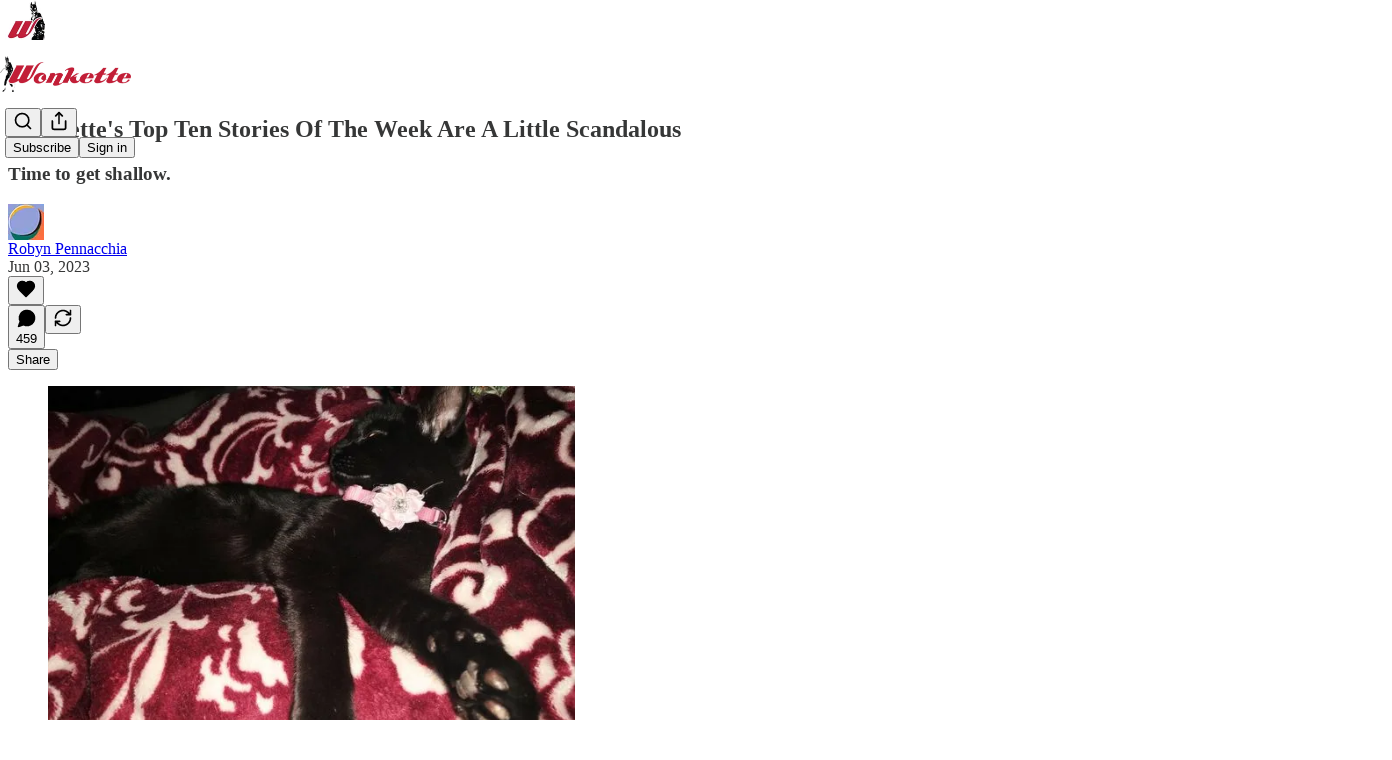

--- FILE ---
content_type: text/html; charset=utf-8
request_url: https://www.youtube-nocookie.com/embed/43Y_bpirdoU?rel=0&autoplay=0&showinfo=0&enablejsapi=0
body_size: 46982
content:
<!DOCTYPE html><html lang="en" dir="ltr" data-cast-api-enabled="true"><head><meta name="viewport" content="width=device-width, initial-scale=1"><script nonce="olJqkV_XjzYhNGwzyQ_FBQ">if ('undefined' == typeof Symbol || 'undefined' == typeof Symbol.iterator) {delete Array.prototype.entries;}</script><style name="www-roboto" nonce="je-XSIYUAN4z1Z-3A4AwYg">@font-face{font-family:'Roboto';font-style:normal;font-weight:400;font-stretch:100%;src:url(//fonts.gstatic.com/s/roboto/v48/KFO7CnqEu92Fr1ME7kSn66aGLdTylUAMa3GUBHMdazTgWw.woff2)format('woff2');unicode-range:U+0460-052F,U+1C80-1C8A,U+20B4,U+2DE0-2DFF,U+A640-A69F,U+FE2E-FE2F;}@font-face{font-family:'Roboto';font-style:normal;font-weight:400;font-stretch:100%;src:url(//fonts.gstatic.com/s/roboto/v48/KFO7CnqEu92Fr1ME7kSn66aGLdTylUAMa3iUBHMdazTgWw.woff2)format('woff2');unicode-range:U+0301,U+0400-045F,U+0490-0491,U+04B0-04B1,U+2116;}@font-face{font-family:'Roboto';font-style:normal;font-weight:400;font-stretch:100%;src:url(//fonts.gstatic.com/s/roboto/v48/KFO7CnqEu92Fr1ME7kSn66aGLdTylUAMa3CUBHMdazTgWw.woff2)format('woff2');unicode-range:U+1F00-1FFF;}@font-face{font-family:'Roboto';font-style:normal;font-weight:400;font-stretch:100%;src:url(//fonts.gstatic.com/s/roboto/v48/KFO7CnqEu92Fr1ME7kSn66aGLdTylUAMa3-UBHMdazTgWw.woff2)format('woff2');unicode-range:U+0370-0377,U+037A-037F,U+0384-038A,U+038C,U+038E-03A1,U+03A3-03FF;}@font-face{font-family:'Roboto';font-style:normal;font-weight:400;font-stretch:100%;src:url(//fonts.gstatic.com/s/roboto/v48/KFO7CnqEu92Fr1ME7kSn66aGLdTylUAMawCUBHMdazTgWw.woff2)format('woff2');unicode-range:U+0302-0303,U+0305,U+0307-0308,U+0310,U+0312,U+0315,U+031A,U+0326-0327,U+032C,U+032F-0330,U+0332-0333,U+0338,U+033A,U+0346,U+034D,U+0391-03A1,U+03A3-03A9,U+03B1-03C9,U+03D1,U+03D5-03D6,U+03F0-03F1,U+03F4-03F5,U+2016-2017,U+2034-2038,U+203C,U+2040,U+2043,U+2047,U+2050,U+2057,U+205F,U+2070-2071,U+2074-208E,U+2090-209C,U+20D0-20DC,U+20E1,U+20E5-20EF,U+2100-2112,U+2114-2115,U+2117-2121,U+2123-214F,U+2190,U+2192,U+2194-21AE,U+21B0-21E5,U+21F1-21F2,U+21F4-2211,U+2213-2214,U+2216-22FF,U+2308-230B,U+2310,U+2319,U+231C-2321,U+2336-237A,U+237C,U+2395,U+239B-23B7,U+23D0,U+23DC-23E1,U+2474-2475,U+25AF,U+25B3,U+25B7,U+25BD,U+25C1,U+25CA,U+25CC,U+25FB,U+266D-266F,U+27C0-27FF,U+2900-2AFF,U+2B0E-2B11,U+2B30-2B4C,U+2BFE,U+3030,U+FF5B,U+FF5D,U+1D400-1D7FF,U+1EE00-1EEFF;}@font-face{font-family:'Roboto';font-style:normal;font-weight:400;font-stretch:100%;src:url(//fonts.gstatic.com/s/roboto/v48/KFO7CnqEu92Fr1ME7kSn66aGLdTylUAMaxKUBHMdazTgWw.woff2)format('woff2');unicode-range:U+0001-000C,U+000E-001F,U+007F-009F,U+20DD-20E0,U+20E2-20E4,U+2150-218F,U+2190,U+2192,U+2194-2199,U+21AF,U+21E6-21F0,U+21F3,U+2218-2219,U+2299,U+22C4-22C6,U+2300-243F,U+2440-244A,U+2460-24FF,U+25A0-27BF,U+2800-28FF,U+2921-2922,U+2981,U+29BF,U+29EB,U+2B00-2BFF,U+4DC0-4DFF,U+FFF9-FFFB,U+10140-1018E,U+10190-1019C,U+101A0,U+101D0-101FD,U+102E0-102FB,U+10E60-10E7E,U+1D2C0-1D2D3,U+1D2E0-1D37F,U+1F000-1F0FF,U+1F100-1F1AD,U+1F1E6-1F1FF,U+1F30D-1F30F,U+1F315,U+1F31C,U+1F31E,U+1F320-1F32C,U+1F336,U+1F378,U+1F37D,U+1F382,U+1F393-1F39F,U+1F3A7-1F3A8,U+1F3AC-1F3AF,U+1F3C2,U+1F3C4-1F3C6,U+1F3CA-1F3CE,U+1F3D4-1F3E0,U+1F3ED,U+1F3F1-1F3F3,U+1F3F5-1F3F7,U+1F408,U+1F415,U+1F41F,U+1F426,U+1F43F,U+1F441-1F442,U+1F444,U+1F446-1F449,U+1F44C-1F44E,U+1F453,U+1F46A,U+1F47D,U+1F4A3,U+1F4B0,U+1F4B3,U+1F4B9,U+1F4BB,U+1F4BF,U+1F4C8-1F4CB,U+1F4D6,U+1F4DA,U+1F4DF,U+1F4E3-1F4E6,U+1F4EA-1F4ED,U+1F4F7,U+1F4F9-1F4FB,U+1F4FD-1F4FE,U+1F503,U+1F507-1F50B,U+1F50D,U+1F512-1F513,U+1F53E-1F54A,U+1F54F-1F5FA,U+1F610,U+1F650-1F67F,U+1F687,U+1F68D,U+1F691,U+1F694,U+1F698,U+1F6AD,U+1F6B2,U+1F6B9-1F6BA,U+1F6BC,U+1F6C6-1F6CF,U+1F6D3-1F6D7,U+1F6E0-1F6EA,U+1F6F0-1F6F3,U+1F6F7-1F6FC,U+1F700-1F7FF,U+1F800-1F80B,U+1F810-1F847,U+1F850-1F859,U+1F860-1F887,U+1F890-1F8AD,U+1F8B0-1F8BB,U+1F8C0-1F8C1,U+1F900-1F90B,U+1F93B,U+1F946,U+1F984,U+1F996,U+1F9E9,U+1FA00-1FA6F,U+1FA70-1FA7C,U+1FA80-1FA89,U+1FA8F-1FAC6,U+1FACE-1FADC,U+1FADF-1FAE9,U+1FAF0-1FAF8,U+1FB00-1FBFF;}@font-face{font-family:'Roboto';font-style:normal;font-weight:400;font-stretch:100%;src:url(//fonts.gstatic.com/s/roboto/v48/KFO7CnqEu92Fr1ME7kSn66aGLdTylUAMa3OUBHMdazTgWw.woff2)format('woff2');unicode-range:U+0102-0103,U+0110-0111,U+0128-0129,U+0168-0169,U+01A0-01A1,U+01AF-01B0,U+0300-0301,U+0303-0304,U+0308-0309,U+0323,U+0329,U+1EA0-1EF9,U+20AB;}@font-face{font-family:'Roboto';font-style:normal;font-weight:400;font-stretch:100%;src:url(//fonts.gstatic.com/s/roboto/v48/KFO7CnqEu92Fr1ME7kSn66aGLdTylUAMa3KUBHMdazTgWw.woff2)format('woff2');unicode-range:U+0100-02BA,U+02BD-02C5,U+02C7-02CC,U+02CE-02D7,U+02DD-02FF,U+0304,U+0308,U+0329,U+1D00-1DBF,U+1E00-1E9F,U+1EF2-1EFF,U+2020,U+20A0-20AB,U+20AD-20C0,U+2113,U+2C60-2C7F,U+A720-A7FF;}@font-face{font-family:'Roboto';font-style:normal;font-weight:400;font-stretch:100%;src:url(//fonts.gstatic.com/s/roboto/v48/KFO7CnqEu92Fr1ME7kSn66aGLdTylUAMa3yUBHMdazQ.woff2)format('woff2');unicode-range:U+0000-00FF,U+0131,U+0152-0153,U+02BB-02BC,U+02C6,U+02DA,U+02DC,U+0304,U+0308,U+0329,U+2000-206F,U+20AC,U+2122,U+2191,U+2193,U+2212,U+2215,U+FEFF,U+FFFD;}@font-face{font-family:'Roboto';font-style:normal;font-weight:500;font-stretch:100%;src:url(//fonts.gstatic.com/s/roboto/v48/KFO7CnqEu92Fr1ME7kSn66aGLdTylUAMa3GUBHMdazTgWw.woff2)format('woff2');unicode-range:U+0460-052F,U+1C80-1C8A,U+20B4,U+2DE0-2DFF,U+A640-A69F,U+FE2E-FE2F;}@font-face{font-family:'Roboto';font-style:normal;font-weight:500;font-stretch:100%;src:url(//fonts.gstatic.com/s/roboto/v48/KFO7CnqEu92Fr1ME7kSn66aGLdTylUAMa3iUBHMdazTgWw.woff2)format('woff2');unicode-range:U+0301,U+0400-045F,U+0490-0491,U+04B0-04B1,U+2116;}@font-face{font-family:'Roboto';font-style:normal;font-weight:500;font-stretch:100%;src:url(//fonts.gstatic.com/s/roboto/v48/KFO7CnqEu92Fr1ME7kSn66aGLdTylUAMa3CUBHMdazTgWw.woff2)format('woff2');unicode-range:U+1F00-1FFF;}@font-face{font-family:'Roboto';font-style:normal;font-weight:500;font-stretch:100%;src:url(//fonts.gstatic.com/s/roboto/v48/KFO7CnqEu92Fr1ME7kSn66aGLdTylUAMa3-UBHMdazTgWw.woff2)format('woff2');unicode-range:U+0370-0377,U+037A-037F,U+0384-038A,U+038C,U+038E-03A1,U+03A3-03FF;}@font-face{font-family:'Roboto';font-style:normal;font-weight:500;font-stretch:100%;src:url(//fonts.gstatic.com/s/roboto/v48/KFO7CnqEu92Fr1ME7kSn66aGLdTylUAMawCUBHMdazTgWw.woff2)format('woff2');unicode-range:U+0302-0303,U+0305,U+0307-0308,U+0310,U+0312,U+0315,U+031A,U+0326-0327,U+032C,U+032F-0330,U+0332-0333,U+0338,U+033A,U+0346,U+034D,U+0391-03A1,U+03A3-03A9,U+03B1-03C9,U+03D1,U+03D5-03D6,U+03F0-03F1,U+03F4-03F5,U+2016-2017,U+2034-2038,U+203C,U+2040,U+2043,U+2047,U+2050,U+2057,U+205F,U+2070-2071,U+2074-208E,U+2090-209C,U+20D0-20DC,U+20E1,U+20E5-20EF,U+2100-2112,U+2114-2115,U+2117-2121,U+2123-214F,U+2190,U+2192,U+2194-21AE,U+21B0-21E5,U+21F1-21F2,U+21F4-2211,U+2213-2214,U+2216-22FF,U+2308-230B,U+2310,U+2319,U+231C-2321,U+2336-237A,U+237C,U+2395,U+239B-23B7,U+23D0,U+23DC-23E1,U+2474-2475,U+25AF,U+25B3,U+25B7,U+25BD,U+25C1,U+25CA,U+25CC,U+25FB,U+266D-266F,U+27C0-27FF,U+2900-2AFF,U+2B0E-2B11,U+2B30-2B4C,U+2BFE,U+3030,U+FF5B,U+FF5D,U+1D400-1D7FF,U+1EE00-1EEFF;}@font-face{font-family:'Roboto';font-style:normal;font-weight:500;font-stretch:100%;src:url(//fonts.gstatic.com/s/roboto/v48/KFO7CnqEu92Fr1ME7kSn66aGLdTylUAMaxKUBHMdazTgWw.woff2)format('woff2');unicode-range:U+0001-000C,U+000E-001F,U+007F-009F,U+20DD-20E0,U+20E2-20E4,U+2150-218F,U+2190,U+2192,U+2194-2199,U+21AF,U+21E6-21F0,U+21F3,U+2218-2219,U+2299,U+22C4-22C6,U+2300-243F,U+2440-244A,U+2460-24FF,U+25A0-27BF,U+2800-28FF,U+2921-2922,U+2981,U+29BF,U+29EB,U+2B00-2BFF,U+4DC0-4DFF,U+FFF9-FFFB,U+10140-1018E,U+10190-1019C,U+101A0,U+101D0-101FD,U+102E0-102FB,U+10E60-10E7E,U+1D2C0-1D2D3,U+1D2E0-1D37F,U+1F000-1F0FF,U+1F100-1F1AD,U+1F1E6-1F1FF,U+1F30D-1F30F,U+1F315,U+1F31C,U+1F31E,U+1F320-1F32C,U+1F336,U+1F378,U+1F37D,U+1F382,U+1F393-1F39F,U+1F3A7-1F3A8,U+1F3AC-1F3AF,U+1F3C2,U+1F3C4-1F3C6,U+1F3CA-1F3CE,U+1F3D4-1F3E0,U+1F3ED,U+1F3F1-1F3F3,U+1F3F5-1F3F7,U+1F408,U+1F415,U+1F41F,U+1F426,U+1F43F,U+1F441-1F442,U+1F444,U+1F446-1F449,U+1F44C-1F44E,U+1F453,U+1F46A,U+1F47D,U+1F4A3,U+1F4B0,U+1F4B3,U+1F4B9,U+1F4BB,U+1F4BF,U+1F4C8-1F4CB,U+1F4D6,U+1F4DA,U+1F4DF,U+1F4E3-1F4E6,U+1F4EA-1F4ED,U+1F4F7,U+1F4F9-1F4FB,U+1F4FD-1F4FE,U+1F503,U+1F507-1F50B,U+1F50D,U+1F512-1F513,U+1F53E-1F54A,U+1F54F-1F5FA,U+1F610,U+1F650-1F67F,U+1F687,U+1F68D,U+1F691,U+1F694,U+1F698,U+1F6AD,U+1F6B2,U+1F6B9-1F6BA,U+1F6BC,U+1F6C6-1F6CF,U+1F6D3-1F6D7,U+1F6E0-1F6EA,U+1F6F0-1F6F3,U+1F6F7-1F6FC,U+1F700-1F7FF,U+1F800-1F80B,U+1F810-1F847,U+1F850-1F859,U+1F860-1F887,U+1F890-1F8AD,U+1F8B0-1F8BB,U+1F8C0-1F8C1,U+1F900-1F90B,U+1F93B,U+1F946,U+1F984,U+1F996,U+1F9E9,U+1FA00-1FA6F,U+1FA70-1FA7C,U+1FA80-1FA89,U+1FA8F-1FAC6,U+1FACE-1FADC,U+1FADF-1FAE9,U+1FAF0-1FAF8,U+1FB00-1FBFF;}@font-face{font-family:'Roboto';font-style:normal;font-weight:500;font-stretch:100%;src:url(//fonts.gstatic.com/s/roboto/v48/KFO7CnqEu92Fr1ME7kSn66aGLdTylUAMa3OUBHMdazTgWw.woff2)format('woff2');unicode-range:U+0102-0103,U+0110-0111,U+0128-0129,U+0168-0169,U+01A0-01A1,U+01AF-01B0,U+0300-0301,U+0303-0304,U+0308-0309,U+0323,U+0329,U+1EA0-1EF9,U+20AB;}@font-face{font-family:'Roboto';font-style:normal;font-weight:500;font-stretch:100%;src:url(//fonts.gstatic.com/s/roboto/v48/KFO7CnqEu92Fr1ME7kSn66aGLdTylUAMa3KUBHMdazTgWw.woff2)format('woff2');unicode-range:U+0100-02BA,U+02BD-02C5,U+02C7-02CC,U+02CE-02D7,U+02DD-02FF,U+0304,U+0308,U+0329,U+1D00-1DBF,U+1E00-1E9F,U+1EF2-1EFF,U+2020,U+20A0-20AB,U+20AD-20C0,U+2113,U+2C60-2C7F,U+A720-A7FF;}@font-face{font-family:'Roboto';font-style:normal;font-weight:500;font-stretch:100%;src:url(//fonts.gstatic.com/s/roboto/v48/KFO7CnqEu92Fr1ME7kSn66aGLdTylUAMa3yUBHMdazQ.woff2)format('woff2');unicode-range:U+0000-00FF,U+0131,U+0152-0153,U+02BB-02BC,U+02C6,U+02DA,U+02DC,U+0304,U+0308,U+0329,U+2000-206F,U+20AC,U+2122,U+2191,U+2193,U+2212,U+2215,U+FEFF,U+FFFD;}</style><script name="www-roboto" nonce="olJqkV_XjzYhNGwzyQ_FBQ">if (document.fonts && document.fonts.load) {document.fonts.load("400 10pt Roboto", "E"); document.fonts.load("500 10pt Roboto", "E");}</script><link rel="stylesheet" href="/s/player/c9168c90/www-player.css" name="www-player" nonce="je-XSIYUAN4z1Z-3A4AwYg"><style nonce="je-XSIYUAN4z1Z-3A4AwYg">html {overflow: hidden;}body {font: 12px Roboto, Arial, sans-serif; background-color: #000; color: #fff; height: 100%; width: 100%; overflow: hidden; position: absolute; margin: 0; padding: 0;}#player {width: 100%; height: 100%;}h1 {text-align: center; color: #fff;}h3 {margin-top: 6px; margin-bottom: 3px;}.player-unavailable {position: absolute; top: 0; left: 0; right: 0; bottom: 0; padding: 25px; font-size: 13px; background: url(/img/meh7.png) 50% 65% no-repeat;}.player-unavailable .message {text-align: left; margin: 0 -5px 15px; padding: 0 5px 14px; border-bottom: 1px solid #888; font-size: 19px; font-weight: normal;}.player-unavailable a {color: #167ac6; text-decoration: none;}</style><script nonce="olJqkV_XjzYhNGwzyQ_FBQ">var ytcsi={gt:function(n){n=(n||"")+"data_";return ytcsi[n]||(ytcsi[n]={tick:{},info:{},gel:{preLoggedGelInfos:[]}})},now:window.performance&&window.performance.timing&&window.performance.now&&window.performance.timing.navigationStart?function(){return window.performance.timing.navigationStart+window.performance.now()}:function(){return(new Date).getTime()},tick:function(l,t,n){var ticks=ytcsi.gt(n).tick;var v=t||ytcsi.now();if(ticks[l]){ticks["_"+l]=ticks["_"+l]||[ticks[l]];ticks["_"+l].push(v)}ticks[l]=
v},info:function(k,v,n){ytcsi.gt(n).info[k]=v},infoGel:function(p,n){ytcsi.gt(n).gel.preLoggedGelInfos.push(p)},setStart:function(t,n){ytcsi.tick("_start",t,n)}};
(function(w,d){function isGecko(){if(!w.navigator)return false;try{if(w.navigator.userAgentData&&w.navigator.userAgentData.brands&&w.navigator.userAgentData.brands.length){var brands=w.navigator.userAgentData.brands;var i=0;for(;i<brands.length;i++)if(brands[i]&&brands[i].brand==="Firefox")return true;return false}}catch(e){setTimeout(function(){throw e;})}if(!w.navigator.userAgent)return false;var ua=w.navigator.userAgent;return ua.indexOf("Gecko")>0&&ua.toLowerCase().indexOf("webkit")<0&&ua.indexOf("Edge")<
0&&ua.indexOf("Trident")<0&&ua.indexOf("MSIE")<0}ytcsi.setStart(w.performance?w.performance.timing.responseStart:null);var isPrerender=(d.visibilityState||d.webkitVisibilityState)=="prerender";var vName=!d.visibilityState&&d.webkitVisibilityState?"webkitvisibilitychange":"visibilitychange";if(isPrerender){var startTick=function(){ytcsi.setStart();d.removeEventListener(vName,startTick)};d.addEventListener(vName,startTick,false)}if(d.addEventListener)d.addEventListener(vName,function(){ytcsi.tick("vc")},
false);if(isGecko()){var isHidden=(d.visibilityState||d.webkitVisibilityState)=="hidden";if(isHidden)ytcsi.tick("vc")}var slt=function(el,t){setTimeout(function(){var n=ytcsi.now();el.loadTime=n;if(el.slt)el.slt()},t)};w.__ytRIL=function(el){if(!el.getAttribute("data-thumb"))if(w.requestAnimationFrame)w.requestAnimationFrame(function(){slt(el,0)});else slt(el,16)}})(window,document);
</script><script nonce="olJqkV_XjzYhNGwzyQ_FBQ">var ytcfg={d:function(){return window.yt&&yt.config_||ytcfg.data_||(ytcfg.data_={})},get:function(k,o){return k in ytcfg.d()?ytcfg.d()[k]:o},set:function(){var a=arguments;if(a.length>1)ytcfg.d()[a[0]]=a[1];else{var k;for(k in a[0])ytcfg.d()[k]=a[0][k]}}};
ytcfg.set({"CLIENT_CANARY_STATE":"none","DEVICE":"cbr\u003dChrome\u0026cbrand\u003dapple\u0026cbrver\u003d131.0.0.0\u0026ceng\u003dWebKit\u0026cengver\u003d537.36\u0026cos\u003dMacintosh\u0026cosver\u003d10_15_7\u0026cplatform\u003dDESKTOP","EVENT_ID":"KxhzaarDAvislssPyc-hiA4","EXPERIMENT_FLAGS":{"ab_det_apb_b":true,"ab_det_apm":true,"ab_det_el_h":true,"ab_det_em_inj":true,"ab_l_sig_st":true,"ab_l_sig_st_e":true,"action_companion_center_align_description":true,"allow_skip_networkless":true,"always_send_and_write":true,"att_web_record_metrics":true,"attmusi":true,"c3_enable_button_impression_logging":true,"c3_watch_page_component":true,"cancel_pending_navs":true,"clean_up_manual_attribution_header":true,"config_age_report_killswitch":true,"cow_optimize_idom_compat":true,"csi_on_gel":true,"delhi_mweb_colorful_sd":true,"delhi_mweb_colorful_sd_v2":true,"deprecate_pair_servlet_enabled":true,"desktop_sparkles_light_cta_button":true,"disable_cached_masthead_data":true,"disable_child_node_auto_formatted_strings":true,"disable_log_to_visitor_layer":true,"disable_pacf_logging_for_memory_limited_tv":true,"embeds_enable_eid_enforcement_for_youtube":true,"embeds_enable_info_panel_dismissal":true,"embeds_enable_pfp_always_unbranded":true,"embeds_muted_autoplay_sound_fix":true,"embeds_serve_es6_client":true,"embeds_web_nwl_disable_nocookie":true,"embeds_web_updated_shorts_definition_fix":true,"enable_active_view_display_ad_renderer_web_home":true,"enable_ad_disclosure_banner_a11y_fix":true,"enable_client_sli_logging":true,"enable_client_streamz_web":true,"enable_client_ve_spec":true,"enable_cloud_save_error_popup_after_retry":true,"enable_dai_sdf_h5_preroll":true,"enable_datasync_id_header_in_web_vss_pings":true,"enable_default_mono_cta_migration_web_client":true,"enable_docked_chat_messages":true,"enable_drop_shadow_experiment":true,"enable_entity_store_from_dependency_injection":true,"enable_inline_muted_playback_on_web_search":true,"enable_inline_muted_playback_on_web_search_for_vdc":true,"enable_inline_muted_playback_on_web_search_for_vdcb":true,"enable_is_extended_monitoring":true,"enable_is_mini_app_page_active_bugfix":true,"enable_logging_first_user_action_after_game_ready":true,"enable_ltc_param_fetch_from_innertube":true,"enable_masthead_mweb_padding_fix":true,"enable_menu_renderer_button_in_mweb_hclr":true,"enable_mini_app_command_handler_mweb_fix":true,"enable_mini_guide_downloads_item":true,"enable_mixed_direction_formatted_strings":true,"enable_mweb_new_caption_language_picker":true,"enable_names_handles_account_switcher":true,"enable_network_request_logging_on_game_events":true,"enable_new_paid_product_placement":true,"enable_open_in_new_tab_icon_for_short_dr_for_desktop_search":true,"enable_open_yt_content":true,"enable_origin_query_parameter_bugfix":true,"enable_pause_ads_on_ytv_html5":true,"enable_payments_purchase_manager":true,"enable_pdp_icon_prefetch":true,"enable_pl_r_si_fa":true,"enable_place_pivot_url":true,"enable_pv_screen_modern_text":true,"enable_removing_navbar_title_on_hashtag_page_mweb":true,"enable_rta_manager":true,"enable_sdf_companion_h5":true,"enable_sdf_dai_h5_midroll":true,"enable_sdf_h5_endemic_mid_post_roll":true,"enable_sdf_on_h5_unplugged_vod_midroll":true,"enable_sdf_shorts_player_bytes_h5":true,"enable_sending_unwrapped_game_audio_as_serialized_metadata":true,"enable_sfv_effect_pivot_url":true,"enable_shorts_new_carousel":true,"enable_skip_ad_guidance_prompt":true,"enable_skippable_ads_for_unplugged_ad_pod":true,"enable_smearing_expansion_dai":true,"enable_time_out_messages":true,"enable_timeline_view_modern_transcript_fe":true,"enable_video_display_compact_button_group_for_desktop_search":true,"enable_web_delhi_icons":true,"enable_web_home_top_landscape_image_layout_level_click":true,"enable_web_tiered_gel":true,"enable_window_constrained_buy_flow_dialog":true,"enable_wiz_queue_effect_and_on_init_initial_runs":true,"enable_ypc_spinners":true,"enable_yt_ata_iframe_authuser":true,"export_networkless_options":true,"export_player_version_to_ytconfig":true,"fill_single_video_with_notify_to_lasr":true,"fix_ad_miniplayer_controls_rendering":true,"fix_ads_tracking_for_swf_config_deprecation_mweb":true,"h5_companion_enable_adcpn_macro_substitution_for_click_pings":true,"h5_inplayer_enable_adcpn_macro_substitution_for_click_pings":true,"h5_reset_cache_and_filter_before_update_masthead":true,"hide_channel_creation_title_for_mweb":true,"high_ccv_client_side_caching_h5":true,"html5_log_trigger_events_with_debug_data":true,"html5_ssdai_enable_media_end_cue_range":true,"il_attach_cache_limit":true,"il_use_view_model_logging_context":true,"is_browser_support_for_webcam_streaming":true,"json_condensed_response":true,"kev_adb_pg":true,"kevlar_gel_error_routing":true,"kevlar_watch_cinematics":true,"live_chat_enable_controller_extraction":true,"live_chat_enable_rta_manager":true,"log_click_with_layer_from_element_in_command_handler":true,"mdx_enable_privacy_disclosure_ui":true,"mdx_load_cast_api_bootstrap_script":true,"medium_progress_bar_modification":true,"migrate_remaining_web_ad_badges_to_innertube":true,"mobile_account_menu_refresh":true,"mweb_account_linking_noapp":true,"mweb_after_render_to_scheduler":true,"mweb_allow_modern_search_suggest_behavior":true,"mweb_animated_actions":true,"mweb_app_upsell_button_direct_to_app":true,"mweb_c3_enable_adaptive_signals":true,"mweb_c3_library_page_enable_recent_shelf":true,"mweb_c3_remove_web_navigation_endpoint_data":true,"mweb_c3_use_canonical_from_player_response":true,"mweb_cinematic_watch":true,"mweb_command_handler":true,"mweb_delay_watch_initial_data":true,"mweb_disable_searchbar_scroll":true,"mweb_enable_browse_chunks":true,"mweb_enable_fine_scrubbing_for_recs":true,"mweb_enable_keto_batch_player_fullscreen":true,"mweb_enable_keto_batch_player_progress_bar":true,"mweb_enable_keto_batch_player_tooltips":true,"mweb_enable_lockup_view_model_for_ucp":true,"mweb_enable_more_drawer":true,"mweb_enable_optional_fullscreen_landscape_locking":true,"mweb_enable_overlay_touch_manager":true,"mweb_enable_premium_carve_out_fix":true,"mweb_enable_refresh_detection":true,"mweb_enable_search_imp":true,"mweb_enable_sequence_signal":true,"mweb_enable_shorts_pivot_button":true,"mweb_enable_shorts_video_preload":true,"mweb_enable_skippables_on_jio_phone":true,"mweb_enable_two_line_title_on_shorts":true,"mweb_enable_varispeed_controller":true,"mweb_enable_watch_feed_infinite_scroll":true,"mweb_enable_wrapped_unplugged_pause_membership_dialog_renderer":true,"mweb_fix_monitor_visibility_after_render":true,"mweb_force_ios_fallback_to_native_control":true,"mweb_fp_auto_fullscreen":true,"mweb_fullscreen_controls":true,"mweb_fullscreen_controls_action_buttons":true,"mweb_fullscreen_watch_system":true,"mweb_home_reactive_shorts":true,"mweb_innertube_search_command":true,"mweb_kaios_enable_autoplay_switch_view_model":true,"mweb_lang_in_html":true,"mweb_like_button_synced_with_entities":true,"mweb_logo_use_home_page_ve":true,"mweb_native_control_in_faux_fullscreen_shared":true,"mweb_player_control_on_hover":true,"mweb_player_delhi_dtts":true,"mweb_player_settings_use_bottom_sheet":true,"mweb_player_show_previous_next_buttons_in_playlist":true,"mweb_player_skip_no_op_state_changes":true,"mweb_player_user_select_none":true,"mweb_playlist_engagement_panel":true,"mweb_progress_bar_seek_on_mouse_click":true,"mweb_pull_2_full":true,"mweb_pull_2_full_enable_touch_handlers":true,"mweb_schedule_warm_watch_response":true,"mweb_searchbox_legacy_navigation":true,"mweb_see_fewer_shorts":true,"mweb_shorts_comments_panel_id_change":true,"mweb_shorts_early_continuation":true,"mweb_show_ios_smart_banner":true,"mweb_show_sign_in_button_from_header":true,"mweb_use_server_url_on_startup":true,"mweb_watch_captions_enable_auto_translate":true,"mweb_watch_captions_set_default_size":true,"mweb_watch_stop_scheduler_on_player_response":true,"mweb_watchfeed_big_thumbnails":true,"mweb_yt_searchbox":true,"networkless_logging":true,"no_client_ve_attach_unless_shown":true,"pageid_as_header_web":true,"playback_settings_use_switch_menu":true,"player_controls_autonav_fix":true,"player_controls_skip_double_signal_update":true,"polymer_bad_build_labels":true,"polymer_verifiy_app_state":true,"qoe_send_and_write":true,"remove_chevron_from_ad_disclosure_banner_h5":true,"remove_masthead_channel_banner_on_refresh":true,"remove_slot_id_exited_trigger_for_dai_in_player_slot_expire":true,"replace_client_url_parsing_with_server_signal":true,"service_worker_enabled":true,"service_worker_push_enabled":true,"service_worker_push_home_page_prompt":true,"service_worker_push_watch_page_prompt":true,"shell_load_gcf":true,"shorten_initial_gel_batch_timeout":true,"should_use_yt_voice_endpoint_in_kaios":true,"smarter_ve_dedupping":true,"speedmaster_no_seek":true,"stop_handling_click_for_non_rendering_overlay_layout":true,"suppress_error_204_logging":true,"synced_panel_scrolling_controller":true,"use_event_time_ms_header":true,"use_fifo_for_networkless":true,"use_request_time_ms_header":true,"use_session_based_sampling":true,"use_thumbnail_overlay_time_status_renderer_for_live_badge":true,"vss_final_ping_send_and_write":true,"vss_playback_use_send_and_write":true,"web_adaptive_repeat_ase":true,"web_always_load_chat_support":true,"web_animated_like":true,"web_api_url":true,"web_attributed_string_deep_equal_bugfix":true,"web_autonav_allow_off_by_default":true,"web_button_vm_refactor_disabled":true,"web_c3_log_app_init_finish":true,"web_csi_action_sampling_enabled":true,"web_dedupe_ve_grafting":true,"web_disable_backdrop_filter":true,"web_enable_ab_rsp_cl":true,"web_enable_course_icon_update":true,"web_enable_error_204":true,"web_fix_segmented_like_dislike_undefined":true,"web_gcf_hashes_innertube":true,"web_gel_timeout_cap":true,"web_metadata_carousel_elref_bugfix":true,"web_parent_target_for_sheets":true,"web_persist_server_autonav_state_on_client":true,"web_playback_associated_log_ctt":true,"web_playback_associated_ve":true,"web_prefetch_preload_video":true,"web_progress_bar_draggable":true,"web_resizable_advertiser_banner_on_masthead_safari_fix":true,"web_shorts_just_watched_on_channel_and_pivot_study":true,"web_shorts_just_watched_overlay":true,"web_update_panel_visibility_logging_fix":true,"web_video_attribute_view_model_a11y_fix":true,"web_watch_controls_state_signals":true,"web_wiz_attributed_string":true,"webfe_mweb_watch_microdata":true,"webfe_watch_shorts_canonical_url_fix":true,"webpo_exit_on_net_err":true,"wiz_diff_overwritable":true,"woffle_used_state_report":true,"wpo_gel_strz":true,"H5_async_logging_delay_ms":30000.0,"attention_logging_scroll_throttle":500.0,"autoplay_pause_by_lact_sampling_fraction":0.0,"cinematic_watch_effect_opacity":0.4,"log_window_onerror_fraction":0.1,"speedmaster_playback_rate":2.0,"tv_pacf_logging_sample_rate":0.01,"web_attention_logging_scroll_throttle":500.0,"web_load_prediction_threshold":0.1,"web_navigation_prediction_threshold":0.1,"web_pbj_log_warning_rate":0.0,"web_system_health_fraction":0.01,"ytidb_transaction_ended_event_rate_limit":0.02,"active_time_update_interval_ms":10000,"att_init_delay":500,"autoplay_pause_by_lact_sec":0,"botguard_async_snapshot_timeout_ms":3000,"check_navigator_accuracy_timeout_ms":0,"cinematic_watch_css_filter_blur_strength":40,"cinematic_watch_fade_out_duration":500,"close_webview_delay_ms":100,"cloud_save_game_data_rate_limit_ms":3000,"compression_disable_point":10,"custom_active_view_tos_timeout_ms":3600000,"embeds_widget_poll_interval_ms":0,"gel_min_batch_size":3,"gel_queue_timeout_max_ms":60000,"get_async_timeout_ms":60000,"hide_cta_for_home_web_video_ads_animate_in_time":2,"html5_byterate_soft_cap":0,"initial_gel_batch_timeout":2000,"max_body_size_to_compress":500000,"max_prefetch_window_sec_for_livestream_optimization":10,"min_prefetch_offset_sec_for_livestream_optimization":20,"mini_app_container_iframe_src_update_delay_ms":0,"multiple_preview_news_duration_time":11000,"mweb_c3_toast_duration_ms":5000,"mweb_deep_link_fallback_timeout_ms":10000,"mweb_delay_response_received_actions":100,"mweb_fp_dpad_rate_limit_ms":0,"mweb_fp_dpad_watch_title_clamp_lines":0,"mweb_history_manager_cache_size":100,"mweb_ios_fullscreen_playback_transition_delay_ms":500,"mweb_ios_fullscreen_system_pause_epilson_ms":0,"mweb_override_response_store_expiration_ms":0,"mweb_shorts_early_continuation_trigger_threshold":4,"mweb_w2w_max_age_seconds":0,"mweb_watch_captions_default_size":2,"neon_dark_launch_gradient_count":0,"network_polling_interval":30000,"play_click_interval_ms":30000,"play_ping_interval_ms":10000,"prefetch_comments_ms_after_video":0,"send_config_hash_timer":0,"service_worker_push_logged_out_prompt_watches":-1,"service_worker_push_prompt_cap":-1,"service_worker_push_prompt_delay_microseconds":3888000000000,"slow_compressions_before_abandon_count":4,"speedmaster_cancellation_movement_dp":10,"speedmaster_touch_activation_ms":500,"web_attention_logging_throttle":500,"web_foreground_heartbeat_interval_ms":28000,"web_gel_debounce_ms":10000,"web_logging_max_batch":100,"web_max_tracing_events":50,"web_tracing_session_replay":0,"wil_icon_max_concurrent_fetches":9999,"ytidb_remake_db_retries":3,"ytidb_reopen_db_retries":3,"WebClientReleaseProcessCritical__youtube_embeds_client_version_override":"","WebClientReleaseProcessCritical__youtube_embeds_web_client_version_override":"","WebClientReleaseProcessCritical__youtube_mweb_client_version_override":"","debug_forced_internalcountrycode":"","embeds_web_synth_ch_headers_banned_urls_regex":"","enable_web_media_service":"DISABLED","il_payload_scraping":"","live_chat_unicode_emoji_json_url":"https://www.gstatic.com/youtube/img/emojis/emojis-svg-9.json","mweb_deep_link_feature_tag_suffix":"11268432","mweb_enable_shorts_innertube_player_prefetch_trigger":"NONE","mweb_fp_dpad":"home,search,browse,channel,create_channel,experiments,settings,trending,oops,404,paid_memberships,sponsorship,premium,shorts","mweb_fp_dpad_linear_navigation":"","mweb_fp_dpad_linear_navigation_visitor":"","mweb_fp_dpad_visitor":"","mweb_preload_video_by_player_vars":"","place_pivot_triggering_container_alternate":"","place_pivot_triggering_counterfactual_container_alternate":"","service_worker_push_force_notification_prompt_tag":"1","service_worker_scope":"/","suggest_exp_str":"","web_client_version_override":"","kevlar_command_handler_command_banlist":[],"mini_app_ids_without_game_ready":["UgkxHHtsak1SC8mRGHMZewc4HzeAY3yhPPmJ","Ugkx7OgzFqE6z_5Mtf4YsotGfQNII1DF_RBm"],"web_op_signal_type_banlist":[],"web_tracing_enabled_spans":["event","command"]},"GAPI_HINT_PARAMS":"m;/_/scs/abc-static/_/js/k\u003dgapi.gapi.en.FZb77tO2YW4.O/d\u003d1/rs\u003dAHpOoo8lqavmo6ayfVxZovyDiP6g3TOVSQ/m\u003d__features__","GAPI_HOST":"https://apis.google.com","GAPI_LOCALE":"en_US","GL":"US","HL":"en","HTML_DIR":"ltr","HTML_LANG":"en","INNERTUBE_API_KEY":"AIzaSyAO_FJ2SlqU8Q4STEHLGCilw_Y9_11qcW8","INNERTUBE_API_VERSION":"v1","INNERTUBE_CLIENT_NAME":"WEB_EMBEDDED_PLAYER","INNERTUBE_CLIENT_VERSION":"1.20260122.01.00","INNERTUBE_CONTEXT":{"client":{"hl":"en","gl":"US","remoteHost":"18.190.155.153","deviceMake":"Apple","deviceModel":"","visitorData":"[base64]%3D%3D","userAgent":"Mozilla/5.0 (Macintosh; Intel Mac OS X 10_15_7) AppleWebKit/537.36 (KHTML, like Gecko) Chrome/131.0.0.0 Safari/537.36; ClaudeBot/1.0; +claudebot@anthropic.com),gzip(gfe)","clientName":"WEB_EMBEDDED_PLAYER","clientVersion":"1.20260122.01.00","osName":"Macintosh","osVersion":"10_15_7","originalUrl":"https://www.youtube-nocookie.com/embed/43Y_bpirdoU?rel\u003d0\u0026autoplay\u003d0\u0026showinfo\u003d0\u0026enablejsapi\u003d0","platform":"DESKTOP","clientFormFactor":"UNKNOWN_FORM_FACTOR","configInfo":{"appInstallData":"[base64]%3D%3D"},"browserName":"Chrome","browserVersion":"131.0.0.0","acceptHeader":"text/html,application/xhtml+xml,application/xml;q\u003d0.9,image/webp,image/apng,*/*;q\u003d0.8,application/signed-exchange;v\u003db3;q\u003d0.9","deviceExperimentId":"ChxOelU1T0RRME16VTJPVGd5T0RZMk1qWXhNdz09EKuwzMsGGKuwzMsG","rolloutToken":"CI71h__8jI7pnQEQvJKbnIehkgMYvJKbnIehkgM%3D"},"user":{"lockedSafetyMode":false},"request":{"useSsl":true},"clickTracking":{"clickTrackingParams":"IhMI6oSbnIehkgMVeJZlAx3JZwjh"},"thirdParty":{"embeddedPlayerContext":{"embeddedPlayerEncryptedContext":"[base64]","ancestorOriginsSupported":false}}},"INNERTUBE_CONTEXT_CLIENT_NAME":56,"INNERTUBE_CONTEXT_CLIENT_VERSION":"1.20260122.01.00","INNERTUBE_CONTEXT_GL":"US","INNERTUBE_CONTEXT_HL":"en","LATEST_ECATCHER_SERVICE_TRACKING_PARAMS":{"client.name":"WEB_EMBEDDED_PLAYER","client.jsfeat":"2021"},"LOGGED_IN":false,"PAGE_BUILD_LABEL":"youtube.embeds.web_20260122_01_RC00","PAGE_CL":859451063,"SERVER_NAME":"WebFE","VISITOR_DATA":"[base64]%3D%3D","WEB_PLAYER_CONTEXT_CONFIGS":{"WEB_PLAYER_CONTEXT_CONFIG_ID_EMBEDDED_PLAYER":{"rootElementId":"movie_player","jsUrl":"/s/player/c9168c90/player_ias.vflset/en_US/base.js","cssUrl":"/s/player/c9168c90/www-player.css","contextId":"WEB_PLAYER_CONTEXT_CONFIG_ID_EMBEDDED_PLAYER","eventLabel":"embedded","contentRegion":"US","hl":"en_US","hostLanguage":"en","innertubeApiKey":"AIzaSyAO_FJ2SlqU8Q4STEHLGCilw_Y9_11qcW8","innertubeApiVersion":"v1","innertubeContextClientVersion":"1.20260122.01.00","disableRelatedVideos":true,"device":{"brand":"apple","model":"","browser":"Chrome","browserVersion":"131.0.0.0","os":"Macintosh","osVersion":"10_15_7","platform":"DESKTOP","interfaceName":"WEB_EMBEDDED_PLAYER","interfaceVersion":"1.20260122.01.00"},"serializedExperimentIds":"24004644,51010235,51063643,51098299,51204329,51222973,51340662,51349914,51353393,51366423,51389629,51404808,51404810,51425032,51458177,51489567,51490331,51500051,51502939,51505436,51526266,51530495,51534669,51560386,51565115,51566373,51578633,51583567,51583821,51585555,51586115,51605258,51605395,51609829,51611457,51615067,51620867,51621065,51622844,51624036,51631301,51632249,51637029,51638271,51638932,51648336,51656216,51672162,51681662,51683502,51684301,51684307,51691027,51691589,51693510,51696107,51696619,51697032,51700777,51705183,51711227,51711298,51712601,51713237,51714463,51715040,51719410,51719628,51729218,51732102,51735450,51738919,51742391,51742830,51742877,51744563,51747794,51751855,51751894","serializedExperimentFlags":"H5_async_logging_delay_ms\u003d30000.0\u0026PlayerWeb__h5_enable_advisory_rating_restrictions\u003dtrue\u0026a11y_h5_associate_survey_question\u003dtrue\u0026ab_det_apb_b\u003dtrue\u0026ab_det_apm\u003dtrue\u0026ab_det_el_h\u003dtrue\u0026ab_det_em_inj\u003dtrue\u0026ab_l_sig_st\u003dtrue\u0026ab_l_sig_st_e\u003dtrue\u0026action_companion_center_align_description\u003dtrue\u0026ad_pod_disable_companion_persist_ads_quality\u003dtrue\u0026add_stmp_logs_for_voice_boost\u003dtrue\u0026allow_autohide_on_paused_videos\u003dtrue\u0026allow_drm_override\u003dtrue\u0026allow_live_autoplay\u003dtrue\u0026allow_poltergust_autoplay\u003dtrue\u0026allow_skip_networkless\u003dtrue\u0026allow_vp9_1080p_mq_enc\u003dtrue\u0026always_cache_redirect_endpoint\u003dtrue\u0026always_send_and_write\u003dtrue\u0026annotation_module_vast_cards_load_logging_fraction\u003d0.0\u0026assign_drm_family_by_format\u003dtrue\u0026att_web_record_metrics\u003dtrue\u0026attention_logging_scroll_throttle\u003d500.0\u0026attmusi\u003dtrue\u0026autoplay_time\u003d10000\u0026autoplay_time_for_fullscreen\u003d-1\u0026autoplay_time_for_music_content\u003d-1\u0026bg_vm_reinit_threshold\u003d7200000\u0026blocked_packages_for_sps\u003d[]\u0026botguard_async_snapshot_timeout_ms\u003d3000\u0026captions_url_add_ei\u003dtrue\u0026check_navigator_accuracy_timeout_ms\u003d0\u0026clean_up_manual_attribution_header\u003dtrue\u0026compression_disable_point\u003d10\u0026cow_optimize_idom_compat\u003dtrue\u0026csi_on_gel\u003dtrue\u0026custom_active_view_tos_timeout_ms\u003d3600000\u0026dash_manifest_version\u003d5\u0026debug_bandaid_hostname\u003d\u0026debug_bandaid_port\u003d0\u0026debug_sherlog_username\u003d\u0026delhi_fast_follow_autonav_toggle\u003dtrue\u0026delhi_modern_player_default_thumbnail_percentage\u003d0.0\u0026delhi_modern_player_faster_autohide_delay_ms\u003d2000\u0026delhi_modern_player_pause_thumbnail_percentage\u003d0.6\u0026delhi_modern_web_player_blending_mode\u003d\u0026delhi_modern_web_player_disable_frosted_glass\u003dtrue\u0026delhi_modern_web_player_horizontal_volume_controls\u003dtrue\u0026delhi_modern_web_player_lhs_volume_controls\u003dtrue\u0026delhi_modern_web_player_responsive_compact_controls_threshold\u003d0\u0026deprecate_22\u003dtrue\u0026deprecate_delay_ping\u003dtrue\u0026deprecate_pair_servlet_enabled\u003dtrue\u0026desktop_sparkles_light_cta_button\u003dtrue\u0026disable_av1_setting\u003dtrue\u0026disable_branding_context\u003dtrue\u0026disable_cached_masthead_data\u003dtrue\u0026disable_channel_id_check_for_suspended_channels\u003dtrue\u0026disable_child_node_auto_formatted_strings\u003dtrue\u0026disable_lifa_for_supex_users\u003dtrue\u0026disable_log_to_visitor_layer\u003dtrue\u0026disable_mdx_connection_in_mdx_module_for_music_web\u003dtrue\u0026disable_pacf_logging_for_memory_limited_tv\u003dtrue\u0026disable_reduced_fullscreen_autoplay_countdown_for_minors\u003dtrue\u0026disable_reel_item_watch_format_filtering\u003dtrue\u0026disable_threegpp_progressive_formats\u003dtrue\u0026disable_touch_events_on_skip_button\u003dtrue\u0026edge_encryption_fill_primary_key_version\u003dtrue\u0026embeds_enable_info_panel_dismissal\u003dtrue\u0026embeds_enable_move_set_center_crop_to_public\u003dtrue\u0026embeds_enable_per_video_embed_config\u003dtrue\u0026embeds_enable_pfp_always_unbranded\u003dtrue\u0026embeds_web_lite_mode\u003d1\u0026embeds_web_nwl_disable_nocookie\u003dtrue\u0026embeds_web_synth_ch_headers_banned_urls_regex\u003d\u0026enable_aci_on_lr_feeds\u003dtrue\u0026enable_active_view_display_ad_renderer_web_home\u003dtrue\u0026enable_active_view_lr_shorts_video\u003dtrue\u0026enable_active_view_web_shorts_video\u003dtrue\u0026enable_ad_cpn_macro_substitution_for_click_pings\u003dtrue\u0026enable_ad_disclosure_banner_a11y_fix\u003dtrue\u0026enable_antiscraping_web_player_expired\u003dtrue\u0026enable_app_promo_endcap_eml_on_tablet\u003dtrue\u0026enable_batched_cross_device_pings_in_gel_fanout\u003dtrue\u0026enable_cast_for_web_unplugged\u003dtrue\u0026enable_cast_on_music_web\u003dtrue\u0026enable_cipher_for_manifest_urls\u003dtrue\u0026enable_cleanup_masthead_autoplay_hack_fix\u003dtrue\u0026enable_client_page_id_header_for_first_party_pings\u003dtrue\u0026enable_client_sli_logging\u003dtrue\u0026enable_client_ve_spec\u003dtrue\u0026enable_cta_banner_on_unplugged_lr\u003dtrue\u0026enable_custom_playhead_parsing\u003dtrue\u0026enable_dai_sdf_h5_preroll\u003dtrue\u0026enable_datasync_id_header_in_web_vss_pings\u003dtrue\u0026enable_default_mono_cta_migration_web_client\u003dtrue\u0026enable_dsa_ad_badge_for_action_endcap_on_android\u003dtrue\u0026enable_dsa_ad_badge_for_action_endcap_on_ios\u003dtrue\u0026enable_entity_store_from_dependency_injection\u003dtrue\u0026enable_error_corrections_infocard_web_client\u003dtrue\u0026enable_error_corrections_infocards_icon_web\u003dtrue\u0026enable_inline_muted_playback_on_web_search\u003dtrue\u0026enable_inline_muted_playback_on_web_search_for_vdc\u003dtrue\u0026enable_inline_muted_playback_on_web_search_for_vdcb\u003dtrue\u0026enable_is_extended_monitoring\u003dtrue\u0026enable_kabuki_comments_on_shorts\u003ddisabled\u0026enable_ltc_param_fetch_from_innertube\u003dtrue\u0026enable_mixed_direction_formatted_strings\u003dtrue\u0026enable_modern_skip_button_on_web\u003dtrue\u0026enable_new_paid_product_placement\u003dtrue\u0026enable_open_in_new_tab_icon_for_short_dr_for_desktop_search\u003dtrue\u0026enable_out_of_stock_text_all_surfaces\u003dtrue\u0026enable_paid_content_overlay_bugfix\u003dtrue\u0026enable_pause_ads_on_ytv_html5\u003dtrue\u0026enable_pl_r_si_fa\u003dtrue\u0026enable_policy_based_hqa_filter_in_watch_server\u003dtrue\u0026enable_progres_commands_lr_feeds\u003dtrue\u0026enable_publishing_region_param_in_sus\u003dtrue\u0026enable_pv_screen_modern_text\u003dtrue\u0026enable_rpr_token_on_ltl_lookup\u003dtrue\u0026enable_sdf_companion_h5\u003dtrue\u0026enable_sdf_dai_h5_midroll\u003dtrue\u0026enable_sdf_h5_endemic_mid_post_roll\u003dtrue\u0026enable_sdf_on_h5_unplugged_vod_midroll\u003dtrue\u0026enable_sdf_shorts_player_bytes_h5\u003dtrue\u0026enable_server_driven_abr\u003dtrue\u0026enable_server_driven_abr_for_backgroundable\u003dtrue\u0026enable_server_driven_abr_url_generation\u003dtrue\u0026enable_server_driven_readahead\u003dtrue\u0026enable_skip_ad_guidance_prompt\u003dtrue\u0026enable_skip_to_next_messaging\u003dtrue\u0026enable_skippable_ads_for_unplugged_ad_pod\u003dtrue\u0026enable_smart_skip_player_controls_shown_on_web\u003dtrue\u0026enable_smart_skip_player_controls_shown_on_web_increased_triggering_sensitivity\u003dtrue\u0026enable_smart_skip_speedmaster_on_web\u003dtrue\u0026enable_smearing_expansion_dai\u003dtrue\u0026enable_split_screen_ad_baseline_experience_endemic_live_h5\u003dtrue\u0026enable_to_call_playready_backend_directly\u003dtrue\u0026enable_unified_action_endcap_on_web\u003dtrue\u0026enable_video_display_compact_button_group_for_desktop_search\u003dtrue\u0026enable_voice_boost_feature\u003dtrue\u0026enable_vp9_appletv5_on_server\u003dtrue\u0026enable_watch_server_rejected_formats_logging\u003dtrue\u0026enable_web_delhi_icons\u003dtrue\u0026enable_web_home_top_landscape_image_layout_level_click\u003dtrue\u0026enable_web_media_session_metadata_fix\u003dtrue\u0026enable_web_premium_varispeed_upsell\u003dtrue\u0026enable_web_tiered_gel\u003dtrue\u0026enable_wiz_queue_effect_and_on_init_initial_runs\u003dtrue\u0026enable_yt_ata_iframe_authuser\u003dtrue\u0026enable_ytv_csdai_vp9\u003dtrue\u0026export_networkless_options\u003dtrue\u0026export_player_version_to_ytconfig\u003dtrue\u0026fill_live_request_config_in_ustreamer_config\u003dtrue\u0026fill_single_video_with_notify_to_lasr\u003dtrue\u0026filter_vb_without_non_vb_equivalents\u003dtrue\u0026filter_vp9_for_live_dai\u003dtrue\u0026fix_ad_miniplayer_controls_rendering\u003dtrue\u0026fix_ads_tracking_for_swf_config_deprecation_mweb\u003dtrue\u0026fix_h5_toggle_button_a11y\u003dtrue\u0026fix_survey_color_contrast_on_destop\u003dtrue\u0026fix_toggle_button_role_for_ad_components\u003dtrue\u0026fresca_polling_delay_override\u003d0\u0026gab_return_sabr_ssdai_config\u003dtrue\u0026gel_min_batch_size\u003d3\u0026gel_queue_timeout_max_ms\u003d60000\u0026gvi_channel_client_screen\u003dtrue\u0026h5_companion_enable_adcpn_macro_substitution_for_click_pings\u003dtrue\u0026h5_enable_ad_mbs\u003dtrue\u0026h5_inplayer_enable_adcpn_macro_substitution_for_click_pings\u003dtrue\u0026h5_reset_cache_and_filter_before_update_masthead\u003dtrue\u0026heatseeker_decoration_threshold\u003d0.0\u0026hfr_dropped_framerate_fallback_threshold\u003d0\u0026hide_cta_for_home_web_video_ads_animate_in_time\u003d2\u0026high_ccv_client_side_caching_h5\u003dtrue\u0026hls_use_new_codecs_string_api\u003dtrue\u0026html5_ad_timeout_ms\u003d0\u0026html5_adaptation_step_count\u003d0\u0026html5_ads_preroll_lock_timeout_delay_ms\u003d15000\u0026html5_allow_multiview_tile_preload\u003dtrue\u0026html5_allow_preloading_with_idle_only_network_for_sabr\u003dtrue\u0026html5_allow_video_keyframe_without_audio\u003dtrue\u0026html5_apply_constraints_in_client_for_sabr\u003dtrue\u0026html5_apply_min_failures\u003dtrue\u0026html5_apply_start_time_within_ads_for_ssdai_transitions\u003dtrue\u0026html5_atr_disable_force_fallback\u003dtrue\u0026html5_att_playback_timeout_ms\u003d30000\u0026html5_attach_num_random_bytes_to_bandaid\u003d0\u0026html5_attach_po_token_to_bandaid\u003dtrue\u0026html5_autonav_cap_idle_secs\u003d0\u0026html5_autonav_quality_cap\u003d720\u0026html5_autoplay_default_quality_cap\u003d0\u0026html5_auxiliary_estimate_weight\u003d0.0\u0026html5_av1_ordinal_cap\u003d0\u0026html5_bandaid_attach_content_po_token\u003dtrue\u0026html5_block_pip_safari_delay\u003d0\u0026html5_bypass_contention_secs\u003d0.0\u0026html5_byterate_soft_cap\u003d0\u0026html5_check_for_idle_network_interval_ms\u003d1000\u0026html5_chipset_soft_cap\u003d8192\u0026html5_clamp_invalid_seek_to_min_seekable_time\u003dtrue\u0026html5_consume_all_buffered_bytes_one_poll\u003dtrue\u0026html5_continuous_goodput_probe_interval_ms\u003d0\u0026html5_d6de4_cloud_project_number\u003d868618676952\u0026html5_d6de4_defer_timeout_ms\u003d0\u0026html5_debug_data_log_probability\u003d0.0\u0026html5_decode_to_texture_cap\u003dtrue\u0026html5_default_ad_gain\u003d0.5\u0026html5_default_av1_threshold\u003d0\u0026html5_default_quality_cap\u003d0\u0026html5_defer_fetch_att_ms\u003d0\u0026html5_delayed_retry_count\u003d1\u0026html5_delayed_retry_delay_ms\u003d5000\u0026html5_deprecate_adservice\u003dtrue\u0026html5_deprecate_manifestful_fallback\u003dtrue\u0026html5_deprecate_video_tag_pool\u003dtrue\u0026html5_desktop_vr180_allow_panning\u003dtrue\u0026html5_df_downgrade_thresh\u003d0.6\u0026html5_disable_client_autonav_cap_for_onesie\u003dtrue\u0026html5_disable_loop_range_for_shorts_ads\u003dtrue\u0026html5_disable_move_pssh_to_moov\u003dtrue\u0026html5_disable_non_contiguous\u003dtrue\u0026html5_disable_peak_shave_for_onesie\u003dtrue\u0026html5_disable_ustreamer_constraint_for_sabr\u003dtrue\u0026html5_disable_web_safari_dai\u003dtrue\u0026html5_displayed_frame_rate_downgrade_threshold\u003d45\u0026html5_drm_byterate_soft_cap\u003d0\u0026html5_drm_check_all_key_error_states\u003dtrue\u0026html5_drm_cpi_license_key\u003dtrue\u0026html5_drm_live_byterate_soft_cap\u003d0\u0026html5_early_media_for_sharper_shorts\u003dtrue\u0026html5_enable_ac3\u003dtrue\u0026html5_enable_audio_track_stickiness\u003dtrue\u0026html5_enable_audio_track_stickiness_phase_two\u003dtrue\u0026html5_enable_caption_changes_for_mosaic\u003dtrue\u0026html5_enable_composite_embargo\u003dtrue\u0026html5_enable_d6de4\u003dtrue\u0026html5_enable_d6de4_cold_start_and_error\u003dtrue\u0026html5_enable_d6de4_idle_priority_job\u003dtrue\u0026html5_enable_drc\u003dtrue\u0026html5_enable_drc_toggle_api\u003dtrue\u0026html5_enable_eac3\u003dtrue\u0026html5_enable_embedded_player_visibility_signals\u003dtrue\u0026html5_enable_oduc\u003dtrue\u0026html5_enable_sabr_format_selection\u003dtrue\u0026html5_enable_sabr_from_watch_server\u003dtrue\u0026html5_enable_sabr_host_fallback\u003dtrue\u0026html5_enable_sabr_vod_streaming_xhr\u003dtrue\u0026html5_enable_server_driven_request_cancellation\u003dtrue\u0026html5_enable_sps_retry_backoff_metadata_requests\u003dtrue\u0026html5_enable_ssdai_transition_with_only_enter_cuerange\u003dtrue\u0026html5_enable_triggering_cuepoint_for_slot\u003dtrue\u0026html5_enable_tvos_dash\u003dtrue\u0026html5_enable_tvos_encrypted_vp9\u003dtrue\u0026html5_enable_widevine_for_alc\u003dtrue\u0026html5_enable_widevine_for_fast_linear\u003dtrue\u0026html5_encourage_array_coalescing\u003dtrue\u0026html5_fill_default_mosaic_audio_track_id\u003dtrue\u0026html5_fix_multi_audio_offline_playback\u003dtrue\u0026html5_fixed_media_duration_for_request\u003d0\u0026html5_force_sabr_from_watch_server_for_dfss\u003dtrue\u0026html5_forward_click_tracking_params_on_reload\u003dtrue\u0026html5_gapless_ad_autoplay_on_video_to_ad_only\u003dtrue\u0026html5_gapless_ended_transition_buffer_ms\u003d200\u0026html5_gapless_handoff_close_end_long_rebuffer_cfl\u003dtrue\u0026html5_gapless_handoff_close_end_long_rebuffer_delay_ms\u003d0\u0026html5_gapless_loop_seek_offset_in_milli\u003d0\u0026html5_gapless_slow_seek_cfl\u003dtrue\u0026html5_gapless_slow_seek_delay_ms\u003d0\u0026html5_gapless_slow_start_delay_ms\u003d0\u0026html5_generate_content_po_token\u003dtrue\u0026html5_generate_session_po_token\u003dtrue\u0026html5_gl_fps_threshold\u003d0\u0026html5_hard_cap_max_vertical_resolution_for_shorts\u003d0\u0026html5_hdcp_probing_stream_url\u003d\u0026html5_head_miss_secs\u003d0.0\u0026html5_hfr_quality_cap\u003d0\u0026html5_high_res_logging_percent\u003d1.0\u0026html5_hopeless_secs\u003d0\u0026html5_huli_ssdai_use_playback_state\u003dtrue\u0026html5_idle_rate_limit_ms\u003d0\u0026html5_ignore_sabrseek_during_adskip\u003dtrue\u0026html5_innertube_heartbeats_for_fairplay\u003dtrue\u0026html5_innertube_heartbeats_for_playready\u003dtrue\u0026html5_innertube_heartbeats_for_widevine\u003dtrue\u0026html5_jumbo_mobile_subsegment_readahead_target\u003d3.0\u0026html5_jumbo_ull_nonstreaming_mffa_ms\u003d4000\u0026html5_jumbo_ull_subsegment_readahead_target\u003d1.3\u0026html5_kabuki_drm_live_51_default_off\u003dtrue\u0026html5_license_constraint_delay\u003d5000\u0026html5_live_abr_head_miss_fraction\u003d0.0\u0026html5_live_abr_repredict_fraction\u003d0.0\u0026html5_live_chunk_readahead_proxima_override\u003d0\u0026html5_live_low_latency_bandwidth_window\u003d0.0\u0026html5_live_normal_latency_bandwidth_window\u003d0.0\u0026html5_live_quality_cap\u003d0\u0026html5_live_ultra_low_latency_bandwidth_window\u003d0.0\u0026html5_liveness_drift_chunk_override\u003d0\u0026html5_liveness_drift_proxima_override\u003d0\u0026html5_log_audio_abr\u003dtrue\u0026html5_log_experiment_id_from_player_response_to_ctmp\u003d\u0026html5_log_first_ssdai_requests_killswitch\u003dtrue\u0026html5_log_rebuffer_events\u003d5\u0026html5_log_trigger_events_with_debug_data\u003dtrue\u0026html5_log_vss_extra_lr_cparams_freq\u003d\u0026html5_long_rebuffer_jiggle_cmt_delay_ms\u003d0\u0026html5_long_rebuffer_threshold_ms\u003d30000\u0026html5_manifestless_unplugged\u003dtrue\u0026html5_manifestless_vp9_otf\u003dtrue\u0026html5_max_buffer_health_for_downgrade_prop\u003d0.0\u0026html5_max_buffer_health_for_downgrade_secs\u003d0.0\u0026html5_max_byterate\u003d0\u0026html5_max_discontinuity_rewrite_count\u003d0\u0026html5_max_drift_per_track_secs\u003d0.0\u0026html5_max_headm_for_streaming_xhr\u003d0\u0026html5_max_live_dvr_window_plus_margin_secs\u003d46800.0\u0026html5_max_quality_sel_upgrade\u003d0\u0026html5_max_redirect_response_length\u003d8192\u0026html5_max_selectable_quality_ordinal\u003d0\u0026html5_max_vertical_resolution\u003d0\u0026html5_maximum_readahead_seconds\u003d0.0\u0026html5_media_fullscreen\u003dtrue\u0026html5_media_time_weight_prop\u003d0.0\u0026html5_min_failures_to_delay_retry\u003d3\u0026html5_min_media_duration_for_append_prop\u003d0.0\u0026html5_min_media_duration_for_cabr_slice\u003d0.01\u0026html5_min_playback_advance_for_steady_state_secs\u003d0\u0026html5_min_quality_ordinal\u003d0\u0026html5_min_readbehind_cap_secs\u003d60\u0026html5_min_readbehind_secs\u003d0\u0026html5_min_seconds_between_format_selections\u003d0.0\u0026html5_min_selectable_quality_ordinal\u003d0\u0026html5_min_startup_buffered_media_duration_for_live_secs\u003d0.0\u0026html5_min_startup_buffered_media_duration_secs\u003d1.2\u0026html5_min_startup_duration_live_secs\u003d0.25\u0026html5_min_underrun_buffered_pre_steady_state_ms\u003d0\u0026html5_min_upgrade_health_secs\u003d0.0\u0026html5_minimum_readahead_seconds\u003d0.0\u0026html5_mock_content_binding_for_session_token\u003d\u0026html5_move_disable_airplay\u003dtrue\u0026html5_no_placeholder_rollbacks\u003dtrue\u0026html5_non_onesie_attach_po_token\u003dtrue\u0026html5_offline_download_timeout_retry_limit\u003d4\u0026html5_offline_failure_retry_limit\u003d2\u0026html5_offline_playback_position_sync\u003dtrue\u0026html5_offline_prevent_redownload_downloaded_video\u003dtrue\u0026html5_onesie_audio_only_playback\u003dtrue\u0026html5_onesie_check_timeout\u003dtrue\u0026html5_onesie_defer_content_loader_ms\u003d0\u0026html5_onesie_live_ttl_secs\u003d8\u0026html5_onesie_prewarm_interval_ms\u003d0\u0026html5_onesie_prewarm_max_lact_ms\u003d0\u0026html5_onesie_redirector_timeout_ms\u003d0\u0026html5_onesie_send_streamer_context\u003dtrue\u0026html5_onesie_use_signed_onesie_ustreamer_config\u003dtrue\u0026html5_override_micro_discontinuities_threshold_ms\u003d-1\u0026html5_paced_poll_min_health_ms\u003d0\u0026html5_paced_poll_ms\u003d0\u0026html5_pause_on_nonforeground_platform_errors\u003dtrue\u0026html5_peak_shave\u003dtrue\u0026html5_perf_cap_override_sticky\u003dtrue\u0026html5_performance_cap_floor\u003d360\u0026html5_perserve_av1_perf_cap\u003dtrue\u0026html5_picture_in_picture_logging_onresize_ratio\u003d0.0\u0026html5_platform_max_buffer_health_oversend_duration_secs\u003d0.0\u0026html5_platform_minimum_readahead_seconds\u003d0.0\u0026html5_platform_whitelisted_for_frame_accurate_seeks\u003dtrue\u0026html5_player_att_initial_delay_ms\u003d3000\u0026html5_player_att_retry_delay_ms\u003d1500\u0026html5_player_autonav_logging\u003dtrue\u0026html5_player_dynamic_bottom_gradient\u003dtrue\u0026html5_player_min_build_cl\u003d-1\u0026html5_player_preload_ad_fix\u003dtrue\u0026html5_post_interrupt_readahead\u003d20\u0026html5_prefer_language_over_codec\u003dtrue\u0026html5_prefer_server_bwe3\u003dtrue\u0026html5_preload_before_initial_seek_with_sabr\u003dtrue\u0026html5_preload_wait_time_secs\u003d0.0\u0026html5_probe_primary_delay_base_ms\u003d0\u0026html5_process_all_encrypted_events\u003dtrue\u0026html5_publish_all_cuepoints\u003dtrue\u0026html5_qoe_proto_mock_length\u003d0\u0026html5_query_sw_secure_crypto_for_android\u003dtrue\u0026html5_random_playback_cap\u003d0\u0026html5_record_is_offline_on_playback_attempt_start\u003dtrue\u0026html5_record_ump_timing\u003dtrue\u0026html5_reload_by_kabuki_app\u003dtrue\u0026html5_remove_command_triggered_companions\u003dtrue\u0026html5_remove_not_servable_check_killswitch\u003dtrue\u0026html5_report_fatal_drm_restricted_error_killswitch\u003dtrue\u0026html5_report_slow_ads_as_error\u003dtrue\u0026html5_repredict_interval_ms\u003d0\u0026html5_request_only_hdr_or_sdr_keys\u003dtrue\u0026html5_request_size_max_kb\u003d0\u0026html5_request_size_min_kb\u003d0\u0026html5_reseek_after_time_jump_cfl\u003dtrue\u0026html5_reseek_after_time_jump_delay_ms\u003d0\u0026html5_reset_backoff_on_user_seek\u003dtrue\u0026html5_resource_bad_status_delay_scaling\u003d1.5\u0026html5_restrict_streaming_xhr_on_sqless_requests\u003dtrue\u0026html5_retry_downloads_for_expiration\u003dtrue\u0026html5_retry_on_drm_key_error\u003dtrue\u0026html5_retry_on_drm_unavailable\u003dtrue\u0026html5_retry_quota_exceeded_via_seek\u003dtrue\u0026html5_return_playback_if_already_preloaded\u003dtrue\u0026html5_sabr_enable_server_xtag_selection\u003dtrue\u0026html5_sabr_fetch_on_idle_network_preloaded_players\u003dtrue\u0026html5_sabr_force_max_network_interruption_duration_ms\u003d0\u0026html5_sabr_ignore_skipad_before_completion\u003dtrue\u0026html5_sabr_live_timing\u003dtrue\u0026html5_sabr_log_server_xtag_selection_onesie_mismatch\u003dtrue\u0026html5_sabr_min_media_bytes_factor_to_append_for_stream\u003d0.0\u0026html5_sabr_non_streaming_xhr_soft_cap\u003d0\u0026html5_sabr_non_streaming_xhr_vod_request_cancellation_timeout_ms\u003d0\u0026html5_sabr_report_partial_segment_estimated_duration\u003dtrue\u0026html5_sabr_report_request_cancellation_info\u003dtrue\u0026html5_sabr_request_limit_per_period\u003d20\u0026html5_sabr_request_limit_per_period_for_low_latency\u003d50\u0026html5_sabr_request_limit_per_period_for_ultra_low_latency\u003d20\u0026html5_sabr_request_on_constraint\u003dtrue\u0026html5_sabr_skip_client_audio_init_selection\u003dtrue\u0026html5_sabr_unused_bloat_size_bytes\u003d0\u0026html5_samsung_kant_limit_max_bitrate\u003d0\u0026html5_seek_jiggle_cmt_delay_ms\u003d8000\u0026html5_seek_new_elem_delay_ms\u003d12000\u0026html5_seek_new_elem_shorts_delay_ms\u003d2000\u0026html5_seek_new_media_element_shorts_reuse_cfl\u003dtrue\u0026html5_seek_new_media_element_shorts_reuse_delay_ms\u003d0\u0026html5_seek_new_media_source_shorts_reuse_cfl\u003dtrue\u0026html5_seek_new_media_source_shorts_reuse_delay_ms\u003d0\u0026html5_seek_set_cmt_delay_ms\u003d2000\u0026html5_seek_timeout_delay_ms\u003d20000\u0026html5_server_stitched_dai_decorated_url_retry_limit\u003d5\u0026html5_session_po_token_interval_time_ms\u003d900000\u0026html5_set_video_id_as_expected_content_binding\u003dtrue\u0026html5_shorts_gapless_ad_slow_start_cfl\u003dtrue\u0026html5_shorts_gapless_ad_slow_start_delay_ms\u003d0\u0026html5_shorts_gapless_next_buffer_in_seconds\u003d0\u0026html5_shorts_gapless_no_gllat\u003dtrue\u0026html5_shorts_gapless_slow_start_delay_ms\u003d0\u0026html5_show_drc_toggle\u003dtrue\u0026html5_simplified_backup_timeout_sabr_live\u003dtrue\u0026html5_skip_empty_po_token\u003dtrue\u0026html5_skip_slow_ad_delay_ms\u003d15000\u0026html5_slow_start_no_media_source_delay_ms\u003d0\u0026html5_slow_start_timeout_delay_ms\u003d20000\u0026html5_ssdai_enable_media_end_cue_range\u003dtrue\u0026html5_ssdai_enable_new_seek_logic\u003dtrue\u0026html5_ssdai_failure_retry_limit\u003d0\u0026html5_ssdai_log_missing_ad_config_reason\u003dtrue\u0026html5_stall_factor\u003d0.0\u0026html5_sticky_duration_mos\u003d0\u0026html5_store_xhr_headers_readable\u003dtrue\u0026html5_streaming_resilience\u003dtrue\u0026html5_streaming_xhr_time_based_consolidation_ms\u003d-1\u0026html5_subsegment_readahead_load_speed_check_interval\u003d0.5\u0026html5_subsegment_readahead_min_buffer_health_secs\u003d0.25\u0026html5_subsegment_readahead_min_buffer_health_secs_on_timeout\u003d0.1\u0026html5_subsegment_readahead_min_load_speed\u003d1.5\u0026html5_subsegment_readahead_seek_latency_fudge\u003d0.5\u0026html5_subsegment_readahead_target_buffer_health_secs\u003d0.5\u0026html5_subsegment_readahead_timeout_secs\u003d2.0\u0026html5_track_overshoot\u003dtrue\u0026html5_transfer_processing_logs_interval\u003d1000\u0026html5_trigger_loader_when_idle_network\u003dtrue\u0026html5_ugc_live_audio_51\u003dtrue\u0026html5_ugc_vod_audio_51\u003dtrue\u0026html5_unreported_seek_reseek_delay_ms\u003d0\u0026html5_update_time_on_seeked\u003dtrue\u0026html5_use_date_now_for_local_storage\u003dtrue\u0026html5_use_init_selected_audio\u003dtrue\u0026html5_use_jsonformatter_to_parse_player_response\u003dtrue\u0026html5_use_post_for_media\u003dtrue\u0026html5_use_shared_owl_instance\u003dtrue\u0026html5_use_ump\u003dtrue\u0026html5_use_ump_timing\u003dtrue\u0026html5_use_video_quality_cap_for_ustreamer_constraint\u003dtrue\u0026html5_use_video_transition_endpoint_heartbeat\u003dtrue\u0026html5_video_tbd_min_kb\u003d0\u0026html5_viewport_undersend_maximum\u003d0.0\u0026html5_volume_slider_tooltip\u003dtrue\u0026html5_wasm_initialization_delay_ms\u003d0.0\u0026html5_web_po_experiment_ids\u003d[]\u0026html5_web_po_request_key\u003d\u0026html5_web_po_token_disable_caching\u003dtrue\u0026html5_webpo_idle_priority_job\u003dtrue\u0026html5_webpo_kaios_defer_timeout_ms\u003d0\u0026html5_woffle_resume\u003dtrue\u0026html5_workaround_delay_trigger\u003dtrue\u0026ignore_overlapping_cue_points_on_endemic_live_html5\u003dtrue\u0026il_attach_cache_limit\u003dtrue\u0026il_payload_scraping\u003d\u0026il_use_view_model_logging_context\u003dtrue\u0026initial_gel_batch_timeout\u003d2000\u0026injected_license_handler_error_code\u003d0\u0026injected_license_handler_license_status\u003d0\u0026ios_and_android_fresca_polling_delay_override\u003d0\u0026itdrm_always_generate_media_keys\u003dtrue\u0026itdrm_always_use_widevine_sdk\u003dtrue\u0026itdrm_disable_external_key_rotation_system_ids\u003d[]\u0026itdrm_enable_revocation_reporting\u003dtrue\u0026itdrm_injected_license_service_error_code\u003d0\u0026itdrm_set_sabr_license_constraint\u003dtrue\u0026itdrm_use_fairplay_sdk\u003dtrue\u0026itdrm_use_widevine_sdk_for_premium_content\u003dtrue\u0026itdrm_use_widevine_sdk_only_for_sampled_dod\u003dtrue\u0026itdrm_widevine_hardened_vmp_mode\u003dlog\u0026itdrm_wls_secure_data_path_hw_decode\u003dtrue\u0026json_condensed_response\u003dtrue\u0026kev_adb_pg\u003dtrue\u0026kevlar_command_handler_command_banlist\u003d[]\u0026kevlar_delhi_modern_web_endscreen_ideal_tile_width_percentage\u003d0.27\u0026kevlar_delhi_modern_web_endscreen_max_rows\u003d2\u0026kevlar_delhi_modern_web_endscreen_max_width\u003d500\u0026kevlar_delhi_modern_web_endscreen_min_width\u003d200\u0026kevlar_gel_error_routing\u003dtrue\u0026kevlar_miniplayer_expand_top\u003dtrue\u0026kevlar_miniplayer_play_pause_on_scrim\u003dtrue\u0026kevlar_playback_associated_queue\u003dtrue\u0026launch_license_service_all_ott_videos_automatic_fail_open\u003dtrue\u0026live_chat_enable_controller_extraction\u003dtrue\u0026live_chat_enable_rta_manager\u003dtrue\u0026live_chunk_readahead\u003d3\u0026log_click_with_layer_from_element_in_command_handler\u003dtrue\u0026log_window_onerror_fraction\u003d0.1\u0026manifestless_post_live\u003dtrue\u0026manifestless_post_live_ufph\u003dtrue\u0026max_body_size_to_compress\u003d500000\u0026max_cdfe_quality_ordinal\u003d0\u0026max_prefetch_window_sec_for_livestream_optimization\u003d10\u0026max_resolution_for_white_noise\u003d360\u0026mdx_enable_privacy_disclosure_ui\u003dtrue\u0026mdx_load_cast_api_bootstrap_script\u003dtrue\u0026migrate_remaining_web_ad_badges_to_innertube\u003dtrue\u0026min_prefetch_offset_sec_for_livestream_optimization\u003d20\u0026mta_drc_mutual_exclusion_removal\u003dtrue\u0026music_enable_shared_audio_tier_logic\u003dtrue\u0026mweb_account_linking_noapp\u003dtrue\u0026mweb_enable_browse_chunks\u003dtrue\u0026mweb_enable_fine_scrubbing_for_recs\u003dtrue\u0026mweb_enable_skippables_on_jio_phone\u003dtrue\u0026mweb_native_control_in_faux_fullscreen_shared\u003dtrue\u0026mweb_player_control_on_hover\u003dtrue\u0026mweb_progress_bar_seek_on_mouse_click\u003dtrue\u0026mweb_shorts_comments_panel_id_change\u003dtrue\u0026network_polling_interval\u003d30000\u0026networkless_logging\u003dtrue\u0026new_codecs_string_api_uses_legacy_style\u003dtrue\u0026no_client_ve_attach_unless_shown\u003dtrue\u0026no_drm_on_demand_with_cc_license\u003dtrue\u0026no_filler_video_for_ssa_playbacks\u003dtrue\u0026onesie_add_gfe_frontline_to_player_request\u003dtrue\u0026onesie_enable_override_headm\u003dtrue\u0026override_drm_required_playback_policy_channels\u003d[]\u0026pageid_as_header_web\u003dtrue\u0026player_ads_set_adformat_on_client\u003dtrue\u0026player_bootstrap_method\u003dtrue\u0026player_destroy_old_version\u003dtrue\u0026player_enable_playback_playlist_change\u003dtrue\u0026player_new_info_card_format\u003dtrue\u0026player_underlay_min_player_width\u003d768.0\u0026player_underlay_video_width_fraction\u003d0.6\u0026player_web_canary_stage\u003d0\u0026playready_first_play_expiration\u003d-1\u0026podcasts_videostats_default_flush_interval_seconds\u003d0\u0026polymer_bad_build_labels\u003dtrue\u0026polymer_verifiy_app_state\u003dtrue\u0026populate_format_set_info_in_cdfe_formats\u003dtrue\u0026populate_head_minus_in_watch_server\u003dtrue\u0026preskip_button_style_ads_backend\u003d\u0026proxima_auto_threshold_max_network_interruption_duration_ms\u003d0\u0026proxima_auto_threshold_min_bandwidth_estimate_bytes_per_sec\u003d0\u0026qoe_nwl_downloads\u003dtrue\u0026qoe_send_and_write\u003dtrue\u0026quality_cap_for_inline_playback\u003d0\u0026quality_cap_for_inline_playback_ads\u003d0\u0026read_ahead_model_name\u003d\u0026refactor_mta_default_track_selection\u003dtrue\u0026reject_hidden_live_formats\u003dtrue\u0026reject_live_vp9_mq_clear_with_no_abr_ladder\u003dtrue\u0026remove_chevron_from_ad_disclosure_banner_h5\u003dtrue\u0026remove_masthead_channel_banner_on_refresh\u003dtrue\u0026remove_slot_id_exited_trigger_for_dai_in_player_slot_expire\u003dtrue\u0026replace_client_url_parsing_with_server_signal\u003dtrue\u0026replace_playability_retriever_in_watch\u003dtrue\u0026return_drm_product_unknown_for_clear_playbacks\u003dtrue\u0026sabr_enable_host_fallback\u003dtrue\u0026self_podding_header_string_template\u003dself_podding_interstitial_message\u0026self_podding_midroll_choice_string_template\u003dself_podding_midroll_choice\u0026send_config_hash_timer\u003d0\u0026serve_adaptive_fmts_for_live_streams\u003dtrue\u0026set_mock_id_as_expected_content_binding\u003d\u0026shell_load_gcf\u003dtrue\u0026shorten_initial_gel_batch_timeout\u003dtrue\u0026shorts_mode_to_player_api\u003dtrue\u0026simply_embedded_enable_botguard\u003dtrue\u0026slow_compressions_before_abandon_count\u003d4\u0026small_avatars_for_comments\u003dtrue\u0026smart_skip_web_player_bar_min_hover_length_milliseconds\u003d1000\u0026smarter_ve_dedupping\u003dtrue\u0026speedmaster_cancellation_movement_dp\u003d10\u0026speedmaster_playback_rate\u003d2.0\u0026speedmaster_touch_activation_ms\u003d500\u0026stop_handling_click_for_non_rendering_overlay_layout\u003dtrue\u0026streaming_data_emergency_itag_blacklist\u003d[]\u0026substitute_ad_cpn_macro_in_ssdai\u003dtrue\u0026suppress_error_204_logging\u003dtrue\u0026trim_adaptive_formats_signature_cipher_for_sabr_content\u003dtrue\u0026tv_pacf_logging_sample_rate\u003d0.01\u0026tvhtml5_unplugged_preload_cache_size\u003d5\u0026use_event_time_ms_header\u003dtrue\u0026use_fifo_for_networkless\u003dtrue\u0026use_generated_media_keys_in_fairplay_requests\u003dtrue\u0026use_inlined_player_rpc\u003dtrue\u0026use_new_codecs_string_api\u003dtrue\u0026use_request_time_ms_header\u003dtrue\u0026use_rta_for_player\u003dtrue\u0026use_session_based_sampling\u003dtrue\u0026use_simplified_remove_webm_rules\u003dtrue\u0026use_thumbnail_overlay_time_status_renderer_for_live_badge\u003dtrue\u0026use_video_playback_premium_signal\u003dtrue\u0026variable_buffer_timeout_ms\u003d0\u0026vp9_drm_live\u003dtrue\u0026vss_final_ping_send_and_write\u003dtrue\u0026vss_playback_use_send_and_write\u003dtrue\u0026web_api_url\u003dtrue\u0026web_attention_logging_scroll_throttle\u003d500.0\u0026web_attention_logging_throttle\u003d500\u0026web_button_vm_refactor_disabled\u003dtrue\u0026web_cinematic_watch_settings\u003dtrue\u0026web_client_version_override\u003d\u0026web_collect_offline_state\u003dtrue\u0026web_csi_action_sampling_enabled\u003dtrue\u0026web_dedupe_ve_grafting\u003dtrue\u0026web_enable_ab_rsp_cl\u003dtrue\u0026web_enable_caption_language_preference_stickiness\u003dtrue\u0026web_enable_course_icon_update\u003dtrue\u0026web_enable_error_204\u003dtrue\u0026web_enable_keyboard_shortcut_for_timely_actions\u003dtrue\u0026web_enable_shopping_timely_shelf_client\u003dtrue\u0026web_enable_timely_actions\u003dtrue\u0026web_fix_fine_scrubbing_false_play\u003dtrue\u0026web_foreground_heartbeat_interval_ms\u003d28000\u0026web_fullscreen_shorts\u003dtrue\u0026web_gcf_hashes_innertube\u003dtrue\u0026web_gel_debounce_ms\u003d10000\u0026web_gel_timeout_cap\u003dtrue\u0026web_heat_map_v2\u003dtrue\u0026web_hide_next_button\u003dtrue\u0026web_hide_watch_info_empty\u003dtrue\u0026web_load_prediction_threshold\u003d0.1\u0026web_logging_max_batch\u003d100\u0026web_max_tracing_events\u003d50\u0026web_navigation_prediction_threshold\u003d0.1\u0026web_op_signal_type_banlist\u003d[]\u0026web_playback_associated_log_ctt\u003dtrue\u0026web_playback_associated_ve\u003dtrue\u0026web_player_api_logging_fraction\u003d0.01\u0026web_player_big_mode_screen_width_cutoff\u003d4001\u0026web_player_default_peeking_px\u003d36\u0026web_player_enable_featured_product_banner_exclusives_on_desktop\u003dtrue\u0026web_player_enable_featured_product_banner_promotion_text_on_desktop\u003dtrue\u0026web_player_innertube_playlist_update\u003dtrue\u0026web_player_ipp_canary_type_for_logging\u003d\u0026web_player_log_click_before_generating_ve_conversion_params\u003dtrue\u0026web_player_miniplayer_in_context_menu\u003dtrue\u0026web_player_mouse_idle_wait_time_ms\u003d3000\u0026web_player_music_visualizer_treatment\u003dfake\u0026web_player_offline_playlist_auto_refresh\u003dtrue\u0026web_player_playable_sequences_refactor\u003dtrue\u0026web_player_quick_hide_timeout_ms\u003d250\u0026web_player_seek_chapters_by_shortcut\u003dtrue\u0026web_player_seek_overlay_additional_arrow_threshold\u003d200\u0026web_player_seek_overlay_duration_bump_scale\u003d0.9\u0026web_player_seek_overlay_linger_duration\u003d1000\u0026web_player_sentinel_is_uniplayer\u003dtrue\u0026web_player_show_music_in_this_video_graphic\u003dvideo_thumbnail\u0026web_player_spacebar_control_bugfix\u003dtrue\u0026web_player_ss_dai_ad_fetching_timeout_ms\u003d15000\u0026web_player_ss_media_time_offset\u003dtrue\u0026web_player_touch_idle_wait_time_ms\u003d4000\u0026web_player_transfer_timeout_threshold_ms\u003d10800000\u0026web_player_use_cinematic_label_2\u003dtrue\u0026web_player_use_new_api_for_quality_pullback\u003dtrue\u0026web_player_use_screen_width_for_big_mode\u003dtrue\u0026web_prefetch_preload_video\u003dtrue\u0026web_progress_bar_draggable\u003dtrue\u0026web_remix_allow_up_to_3x_playback_rate\u003dtrue\u0026web_resizable_advertiser_banner_on_masthead_safari_fix\u003dtrue\u0026web_settings_menu_surface_custom_playback\u003dtrue\u0026web_settings_use_input_slider\u003dtrue\u0026web_tracing_enabled_spans\u003d[event, command]\u0026web_tracing_session_replay\u003d0\u0026web_wiz_attributed_string\u003dtrue\u0026webpo_exit_on_net_err\u003dtrue\u0026wil_icon_max_concurrent_fetches\u003d9999\u0026wiz_diff_overwritable\u003dtrue\u0026woffle_enable_download_status\u003dtrue\u0026woffle_used_state_report\u003dtrue\u0026wpo_gel_strz\u003dtrue\u0026write_reload_player_response_token_to_ustreamer_config_for_vod\u003dtrue\u0026ws_av1_max_height_floor\u003d0\u0026ws_av1_max_width_floor\u003d0\u0026ws_use_centralized_hqa_filter\u003dtrue\u0026ytidb_remake_db_retries\u003d3\u0026ytidb_reopen_db_retries\u003d3\u0026ytidb_transaction_ended_event_rate_limit\u003d0.02","hideInfo":true,"startMuted":false,"mobileIphoneSupportsInlinePlayback":true,"isMobileDevice":false,"cspNonce":"olJqkV_XjzYhNGwzyQ_FBQ","canaryState":"none","enableCsiLogging":true,"loaderUrl":"https://www.wonkette.com/p/wonkette-s-top-ten-stories-of-the-week-are-a-little-scandalous","disableAutonav":false,"enableContentOwnerRelatedVideos":true,"isEmbed":true,"disableCastApi":false,"serializedEmbedConfig":"{\"hideInfoBar\":true,\"disableRelatedVideos\":true}","disableMdxCast":false,"datasyncId":"V84e132eb||","encryptedHostFlags":"[base64]","canaryStage":"","trustedJsUrl":{"privateDoNotAccessOrElseTrustedResourceUrlWrappedValue":"/s/player/c9168c90/player_ias.vflset/en_US/base.js"},"trustedCssUrl":{"privateDoNotAccessOrElseTrustedResourceUrlWrappedValue":"/s/player/c9168c90/www-player.css"},"houseBrandUserStatus":"not_present","enableSabrOnEmbed":false,"serializedClientExperimentFlags":"45713225\u003d0\u002645713227\u003d0\u002645718175\u003d0.0\u002645718176\u003d0.0\u002645721421\u003d0\u002645725538\u003d0.0\u002645725539\u003d0.0\u002645725540\u003d0.0\u002645725541\u003d0.0\u002645725542\u003d0.0\u002645725543\u003d0.0\u002645728334\u003d0.0\u002645729215\u003dtrue\u002645732704\u003dtrue\u002645732791\u003dtrue\u002645735428\u003d4000.0\u002645736776\u003dtrue\u002645737488\u003d0.0\u002645737489\u003d0.0\u002645739023\u003d0.0\u002645741339\u003d0.0\u002645741773\u003d0.0\u002645743228\u003d0.0\u002645746966\u003d0.0\u002645746967\u003d0.0\u002645747053\u003d0.0\u002645750947\u003d0"}},"XSRF_FIELD_NAME":"session_token","XSRF_TOKEN":"[base64]\u003d\u003d","SERVER_VERSION":"prod","DATASYNC_ID":"V84e132eb||","SERIALIZED_CLIENT_CONFIG_DATA":"[base64]%3D%3D","ROOT_VE_TYPE":16623,"CLIENT_PROTOCOL":"h2","CLIENT_TRANSPORT":"tcp","PLAYER_CLIENT_VERSION":"1.20260119.01.00","TIME_CREATED_MS":1769150507060,"VALID_SESSION_TEMPDATA_DOMAINS":["youtu.be","youtube.com","www.youtube.com","web-green-qa.youtube.com","web-release-qa.youtube.com","web-integration-qa.youtube.com","m.youtube.com","mweb-green-qa.youtube.com","mweb-release-qa.youtube.com","mweb-integration-qa.youtube.com","studio.youtube.com","studio-green-qa.youtube.com","studio-integration-qa.youtube.com"],"LOTTIE_URL":{"privateDoNotAccessOrElseTrustedResourceUrlWrappedValue":"https://www.youtube.com/s/desktop/db8cd7aa/jsbin/lottie-light.vflset/lottie-light.js"},"IDENTITY_MEMENTO":{"visitor_data":"[base64]%3D%3D"},"PLAYER_VARS":{"embedded_player_response":"{\"responseContext\":{\"serviceTrackingParams\":[{\"service\":\"CSI\",\"params\":[{\"key\":\"c\",\"value\":\"WEB_EMBEDDED_PLAYER\"},{\"key\":\"cver\",\"value\":\"1.20260122.01.00\"},{\"key\":\"yt_li\",\"value\":\"0\"},{\"key\":\"GetEmbeddedPlayer_rid\",\"value\":\"0xb13322d2b4f9a5b0\"}]},{\"service\":\"GFEEDBACK\",\"params\":[{\"key\":\"logged_in\",\"value\":\"0\"}]},{\"service\":\"GUIDED_HELP\",\"params\":[{\"key\":\"logged_in\",\"value\":\"0\"}]},{\"service\":\"ECATCHER\",\"params\":[{\"key\":\"client.version\",\"value\":\"20260122\"},{\"key\":\"client.name\",\"value\":\"WEB_EMBEDDED_PLAYER\"}]}]},\"embedPreview\":{\"thumbnailPreviewRenderer\":{\"title\":{\"runs\":[{\"text\":\"Tom Sandoval Goes Insane While Playing Trumpet\"}]},\"defaultThumbnail\":{\"thumbnails\":[{\"url\":\"https://i.ytimg.com/vi_webp/43Y_bpirdoU/default.webp\",\"width\":120,\"height\":90},{\"url\":\"https://i.ytimg.com/vi/43Y_bpirdoU/hqdefault.jpg?sqp\u003d-oaymwEbCKgBEF5IVfKriqkDDggBFQAAiEIYAXABwAEG\\u0026rs\u003dAOn4CLDT02OAH2jlIpT8IyJhBpekNKciNQ\",\"width\":168,\"height\":94},{\"url\":\"https://i.ytimg.com/vi/43Y_bpirdoU/hqdefault.jpg?sqp\u003d-oaymwEbCMQBEG5IVfKriqkDDggBFQAAiEIYAXABwAEG\\u0026rs\u003dAOn4CLAYVUnpXkRpo9Qr3huzdnt0XdouwA\",\"width\":196,\"height\":110},{\"url\":\"https://i.ytimg.com/vi/43Y_bpirdoU/hqdefault.jpg?sqp\u003d-oaymwEcCPYBEIoBSFXyq4qpAw4IARUAAIhCGAFwAcABBg\u003d\u003d\\u0026rs\u003dAOn4CLDup58ANVeZJmXKC4gmJiAFvayx9A\",\"width\":246,\"height\":138},{\"url\":\"https://i.ytimg.com/vi_webp/43Y_bpirdoU/mqdefault.webp\",\"width\":320,\"height\":180},{\"url\":\"https://i.ytimg.com/vi/43Y_bpirdoU/hqdefault.jpg?sqp\u003d-oaymwEcCNACELwBSFXyq4qpAw4IARUAAIhCGAFwAcABBg\u003d\u003d\\u0026rs\u003dAOn4CLDZMZdqAn1BD4T9RJTuh4Bh0TaoJA\",\"width\":336,\"height\":188},{\"url\":\"https://i.ytimg.com/vi_webp/43Y_bpirdoU/hqdefault.webp\",\"width\":480,\"height\":360},{\"url\":\"https://i.ytimg.com/vi_webp/43Y_bpirdoU/sddefault.webp\",\"width\":640,\"height\":480},{\"url\":\"https://i.ytimg.com/vi_webp/43Y_bpirdoU/maxresdefault.webp\",\"width\":1920,\"height\":1080}]},\"playButton\":{\"buttonRenderer\":{\"style\":\"STYLE_DEFAULT\",\"size\":\"SIZE_DEFAULT\",\"isDisabled\":false,\"navigationEndpoint\":{\"clickTrackingParams\":\"CAkQ8FsiEwinl5ych6GSAxWgfRIBHXnLNB3KAQRn7eHv\",\"watchEndpoint\":{\"videoId\":\"43Y_bpirdoU\"}},\"accessibility\":{\"label\":\"Play Tom Sandoval Goes Insane While Playing Trumpet\"},\"trackingParams\":\"CAkQ8FsiEwinl5ych6GSAxWgfRIBHXnLNB0\u003d\"}},\"videoDetails\":{\"embeddedPlayerOverlayVideoDetailsRenderer\":{\"channelThumbnail\":{\"thumbnails\":[{\"url\":\"https://yt3.ggpht.com/ytc/AIdro_m0VYfp351yLeqnQ58sqH3RV0gRRyQgG6bEgyFETPF8EA\u003ds68-c-k-c0x00ffffff-no-rj\",\"width\":68,\"height\":68}]},\"collapsedRenderer\":{\"embeddedPlayerOverlayVideoDetailsCollapsedRenderer\":{\"title\":{\"runs\":[{\"text\":\"Tom Sandoval Goes Insane While Playing Trumpet\",\"navigationEndpoint\":{\"clickTrackingParams\":\"CAgQ46ICIhMIp5ecnIehkgMVoH0SAR15yzQdygEEZ-3h7w\u003d\u003d\",\"urlEndpoint\":{\"url\":\"https://www.youtube.com/watch?v\u003d43Y_bpirdoU\"}}}]},\"subtitle\":{\"runs\":[{\"text\":\"34K views • 96 comments\"}]},\"trackingParams\":\"CAgQ46ICIhMIp5ecnIehkgMVoH0SAR15yzQd\"}},\"expandedRenderer\":{\"embeddedPlayerOverlayVideoDetailsExpandedRenderer\":{\"title\":{\"runs\":[{\"text\":\"catatonicyouths\"}]},\"subscribeButton\":{\"subscribeButtonRenderer\":{\"buttonText\":{\"runs\":[{\"text\":\"Subscribe\"}]},\"subscribed\":false,\"enabled\":true,\"type\":\"FREE\",\"channelId\":\"UCC1v9qZpsGGXhlr6XpTlsWw\",\"showPreferences\":false,\"subscribedButtonText\":{\"runs\":[{\"text\":\"Subscribed\"}]},\"unsubscribedButtonText\":{\"runs\":[{\"text\":\"Subscribe\"}]},\"trackingParams\":\"CAcQmysiEwinl5ych6GSAxWgfRIBHXnLNB0yCWl2LWVtYmVkcw\u003d\u003d\",\"unsubscribeButtonText\":{\"runs\":[{\"text\":\"Unsubscribe\"}]},\"serviceEndpoints\":[{\"clickTrackingParams\":\"CAcQmysiEwinl5ych6GSAxWgfRIBHXnLNB0yCWl2LWVtYmVkc8oBBGft4e8\u003d\",\"subscribeEndpoint\":{\"channelIds\":[\"UCC1v9qZpsGGXhlr6XpTlsWw\"],\"params\":\"EgIIBxgB\"}},{\"clickTrackingParams\":\"CAcQmysiEwinl5ych6GSAxWgfRIBHXnLNB0yCWl2LWVtYmVkc8oBBGft4e8\u003d\",\"unsubscribeEndpoint\":{\"channelIds\":[\"UCC1v9qZpsGGXhlr6XpTlsWw\"],\"params\":\"CgIIBxgB\"}}]}},\"subtitle\":{\"runs\":[{\"text\":\"50.8K subscribers\"}]},\"trackingParams\":\"CAYQ5KICIhMIp5ecnIehkgMVoH0SAR15yzQd\"}},\"channelThumbnailEndpoint\":{\"clickTrackingParams\":\"CAAQru4BIhMIp5ecnIehkgMVoH0SAR15yzQdygEEZ-3h7w\u003d\u003d\",\"channelThumbnailEndpoint\":{\"urlEndpoint\":{\"clickTrackingParams\":\"CAAQru4BIhMIp5ecnIehkgMVoH0SAR15yzQdygEEZ-3h7w\u003d\u003d\",\"urlEndpoint\":{\"url\":\"/channel/UCC1v9qZpsGGXhlr6XpTlsWw\"}}}}}},\"shareButton\":{\"buttonRenderer\":{\"style\":\"STYLE_OPACITY\",\"size\":\"SIZE_DEFAULT\",\"isDisabled\":false,\"text\":{\"runs\":[{\"text\":\"Copy link\"}]},\"icon\":{\"iconType\":\"LINK\"},\"navigationEndpoint\":{\"clickTrackingParams\":\"CAEQ8FsiEwinl5ych6GSAxWgfRIBHXnLNB3KAQRn7eHv\",\"copyTextEndpoint\":{\"text\":\"https://youtu.be/43Y_bpirdoU\",\"successActions\":[{\"clickTrackingParams\":\"CAEQ8FsiEwinl5ych6GSAxWgfRIBHXnLNB3KAQRn7eHv\",\"addToToastAction\":{\"item\":{\"notificationActionRenderer\":{\"responseText\":{\"runs\":[{\"text\":\"Link copied to clipboard\"}]},\"actionButton\":{\"buttonRenderer\":{\"trackingParams\":\"CAUQ8FsiEwinl5ych6GSAxWgfRIBHXnLNB0\u003d\"}},\"trackingParams\":\"CAQQuWoiEwinl5ych6GSAxWgfRIBHXnLNB0\u003d\"}}}}],\"failureActions\":[{\"clickTrackingParams\":\"CAEQ8FsiEwinl5ych6GSAxWgfRIBHXnLNB3KAQRn7eHv\",\"addToToastAction\":{\"item\":{\"notificationActionRenderer\":{\"responseText\":{\"runs\":[{\"text\":\"Unable to copy link to clipboard\"}]},\"actionButton\":{\"buttonRenderer\":{\"trackingParams\":\"CAMQ8FsiEwinl5ych6GSAxWgfRIBHXnLNB0\u003d\"}},\"trackingParams\":\"CAIQuWoiEwinl5ych6GSAxWgfRIBHXnLNB0\u003d\"}}}}]}},\"accessibility\":{\"label\":\"Copy link\"},\"trackingParams\":\"CAEQ8FsiEwinl5ych6GSAxWgfRIBHXnLNB0\u003d\"}},\"videoDurationSeconds\":\"84\",\"webPlayerActionsPorting\":{\"subscribeCommand\":{\"clickTrackingParams\":\"CAAQru4BIhMIp5ecnIehkgMVoH0SAR15yzQdygEEZ-3h7w\u003d\u003d\",\"subscribeEndpoint\":{\"channelIds\":[\"UCC1v9qZpsGGXhlr6XpTlsWw\"],\"params\":\"EgIIBxgB\"}},\"unsubscribeCommand\":{\"clickTrackingParams\":\"CAAQru4BIhMIp5ecnIehkgMVoH0SAR15yzQdygEEZ-3h7w\u003d\u003d\",\"unsubscribeEndpoint\":{\"channelIds\":[\"UCC1v9qZpsGGXhlr6XpTlsWw\"],\"params\":\"CgIIBxgB\"}}}}},\"trackingParams\":\"CAAQru4BIhMIp5ecnIehkgMVoH0SAR15yzQd\",\"permissions\":{\"allowImaMonetization\":false,\"allowPfpUnbranded\":false},\"videoFlags\":{\"playableInEmbed\":true,\"isCrawlable\":true},\"previewPlayabilityStatus\":{\"status\":\"OK\",\"playableInEmbed\":true,\"contextParams\":\"Q0FFU0FnZ0E\u003d\"},\"embeddedPlayerMode\":\"EMBEDDED_PLAYER_MODE_DEFAULT\",\"embeddedPlayerConfig\":{\"embeddedPlayerMode\":\"EMBEDDED_PLAYER_MODE_DEFAULT\",\"embeddedPlayerFlags\":{}},\"embeddedPlayerContext\":{\"embeddedPlayerEncryptedContext\":\"[base64]\",\"ancestorOriginsSupported\":false}}","autoplay":false,"rel":"HIDE_OR_SCOPED","showinfo":false,"video_id":"43Y_bpirdoU","privembed":true},"POST_MESSAGE_ORIGIN":"*","VIDEO_ID":"43Y_bpirdoU","DOMAIN_ADMIN_STATE":"","COOKIELESS":true});window.ytcfg.obfuscatedData_ = [];</script><script nonce="olJqkV_XjzYhNGwzyQ_FBQ">window.yterr=window.yterr||true;window.unhandledErrorMessages={};
window.onerror=function(msg,url,line,opt_columnNumber,opt_error){var err;if(opt_error)err=opt_error;else{err=new Error;err.message=msg;err.fileName=url;err.lineNumber=line;if(!isNaN(opt_columnNumber))err["columnNumber"]=opt_columnNumber}var message=String(err.message);if(!err.message||message in window.unhandledErrorMessages)return;window.unhandledErrorMessages[message]=true;var img=new Image;window.emergencyTimeoutImg=img;img.onload=img.onerror=function(){delete window.emergencyTimeoutImg};var values=
{"client.name":ytcfg.get("INNERTUBE_CONTEXT_CLIENT_NAME"),"client.version":ytcfg.get("INNERTUBE_CONTEXT_CLIENT_VERSION"),"msg":message,"type":"UnhandledWindow"+err.name,"file":err.fileName,"line":err.lineNumber,"stack":(err.stack||"").substr(0,500)};var parts=[ytcfg.get("EMERGENCY_BASE_URL","/error_204?t=jserror&level=ERROR")];var key;for(key in values){var value=values[key];if(value)parts.push(key+"="+encodeURIComponent(value))}img.src=parts.join("&")};
</script><script nonce="olJqkV_XjzYhNGwzyQ_FBQ">var yterr = yterr || true;</script><link rel="preload" href="/s/player/c9168c90/player_ias.vflset/en_US/embed.js" name="player/embed" as="script" nonce="olJqkV_XjzYhNGwzyQ_FBQ"><link rel="preconnect" href="https://i.ytimg.com"><script data-id="_gd" nonce="olJqkV_XjzYhNGwzyQ_FBQ">window.WIZ_global_data = {"AfY8Hf":true,"HiPsbb":0,"MUE6Ne":"youtube_web","MuJWjd":false,"UUFaWc":"%.@.null,1000,2]","cfb2h":"youtube.web-front-end-critical_20260121.00_p0","fPDxwd":[],"hsFLT":"%.@.null,1000,2]","iCzhFc":false,"nQyAE":{},"oxN3nb":{"1":false,"0":false,"610401301":false,"899588437":false,"772657768":true,"513659523":false,"568333945":true,"1331761403":false,"651175828":false,"722764542":false,"748402145":false,"748402146":false,"748402147":true,"824648567":true,"824656860":false,"333098724":false},"u4g7r":"%.@.null,1,2]","vJQk6":false,"xnI9P":true,"xwAfE":true,"yFnxrf":2486};</script><title>YouTube</title><link rel="canonical" href="https://www.youtube.com/watch?v=43Y_bpirdoU"></head><body class="date-20260122 en_US ltr  site-center-aligned site-as-giant-card webkit webkit-537" dir="ltr"><div id="player"></div><script src="/s/embeds/a1de6a22/www-embed-player-es6.vflset/www-embed-player-es6.js" name="embed_client" id="base-js" nonce="olJqkV_XjzYhNGwzyQ_FBQ"></script><script src="/s/player/c9168c90/player_ias.vflset/en_US/base.js" name="player/base" nonce="olJqkV_XjzYhNGwzyQ_FBQ"></script><script nonce="olJqkV_XjzYhNGwzyQ_FBQ">writeEmbed();</script><script nonce="olJqkV_XjzYhNGwzyQ_FBQ">(function() {window.ytAtR = '\x7b\x22responseContext\x22:\x7b\x22serviceTrackingParams\x22:\x5b\x7b\x22service\x22:\x22CSI\x22,\x22params\x22:\x5b\x7b\x22key\x22:\x22c\x22,\x22value\x22:\x22WEB_EMBEDDED_PLAYER\x22\x7d,\x7b\x22key\x22:\x22cver\x22,\x22value\x22:\x221.20260122.01.00\x22\x7d,\x7b\x22key\x22:\x22yt_li\x22,\x22value\x22:\x220\x22\x7d,\x7b\x22key\x22:\x22GetAttestationChallenge_rid\x22,\x22value\x22:\x220xb13322d2b4f9a5b0\x22\x7d\x5d\x7d,\x7b\x22service\x22:\x22GFEEDBACK\x22,\x22params\x22:\x5b\x7b\x22key\x22:\x22logged_in\x22,\x22value\x22:\x220\x22\x7d\x5d\x7d,\x7b\x22service\x22:\x22GUIDED_HELP\x22,\x22params\x22:\x5b\x7b\x22key\x22:\x22logged_in\x22,\x22value\x22:\x220\x22\x7d\x5d\x7d,\x7b\x22service\x22:\x22ECATCHER\x22,\x22params\x22:\x5b\x7b\x22key\x22:\x22client.version\x22,\x22value\x22:\x2220260122\x22\x7d,\x7b\x22key\x22:\x22client.name\x22,\x22value\x22:\x22WEB_EMBEDDED_PLAYER\x22\x7d\x5d\x7d\x5d\x7d,\x22challenge\x22:\x22a\x3d6\\u0026a2\x3d10\\u0026c\x3d1769150507\\u0026d\x3d56\\u0026t\x3d21600\\u0026c1a\x3d1\\u0026c6a\x3d1\\u0026c6b\x3d1\\u0026hh\x3drsxka0_jYuIpHvYo6KnwarlwDoCodqPzr5zbWYSzP5A\x22,\x22bgChallenge\x22:\x7b\x22interpreterUrl\x22:\x7b\x22privateDoNotAccessOrElseTrustedResourceUrlWrappedValue\x22:\x22\/\/www.google.com\/js\/th\/UY-avjtWhxoWY-HLq4-cVr97HNozDPWiH7V1DOIgy7M.js\x22\x7d,\x22interpreterHash\x22:\x22UY-avjtWhxoWY-HLq4-cVr97HNozDPWiH7V1DOIgy7M\x22,\x22program\x22:\x22jcgTnubnq61y6f16JbO7R93Aq\/NS0Ukg+BOZCXM+g\/kc2o1\/2HcSFmZxlGcbIMBo3+EGxnxKrYVDMVWblTkJBAXzCU+JVMWBnef5W0OGLNla1cPNn9pIhBmkXKW+\/pujJuVJKnj8vaB6X4CTcFxpvU6HBgSesd6mfPkFvr+rReiESS32T2SJIyjg4\/+7ZuYnU8dQwRl4SC3NizGhARnACbumnidmqfLLYu1FiNMffpBs9IHcG7Uji0wz6cB8CiKI+SEMpWu+5xXUIJYGjTdaLTyhlSLPucDvz1Xxyp2XMFquH\/vx3aPJQKrlHwrgCzXq+f87dPKQdAL09NVzkeXABB+QvInfX86n+LQ7j7IeIaUw7oKNS91rtsSD3iKqnE59Nbe6VTBRldLOdQ4teBitruF1snosgA2K1EWYXzmungFENaE\/VucU\/4elCZ0ail9wDdwQl1ia2bl\/ASxZi4sNkkFilhd5fpZh0XNil05jX3O6qX53AozhxfxvQf+9+yh5kHCBIY++tB4T73JDXuej2vnbNwIV6Ee\/+Q9ETbEi5VXp9SgjYVVKl1Wp1esElGWQrR9feRhXZRRKxjDuiylmqGbVjZiuO5RNz4JbeHuHDlhbeQBSE5\/QZvuxUqTyxxJQkI9zROUgy8c\/MtM6\/DZvVMpILUnheIsPVl7DZVRRAXU4UW\/xm6UDHK2LZM4S9HmP2Wis2jYYkEn6Z50AJi7O0HIH2RPMU7BDW6\/kq7rx1mUxWtcS1gP7hWFKmNKn2CfazKcfT2ooBfRJrN1+50fqp3MXbnoT9sXIxNGwpZGoZYLDpbHNegGMe8YkxyqQxhaLMmMiYKA9PuE5Qfc0xUoyVAdzm4WhaGhH9wL7tbpqtrRNSLdeGZGchzVQU1H7txYqyjEc3d+s\/o+gj1\/jlym7OD9rjZLTn70NaJM3cFZe25wTjMEDYdLHvTyfOuiWStOrczhbrErIempFWYjDfDujmjWRjCpB8AgmEQup+vGTSVGnG5Kem1wjdKKekmLWt5tKY4YnUOSQBHGMkngvRePZZ1TU\/6zXdwsw48QuuLOvOTmjO49UQdvn9N+zrqSHNZ0HdKPmjYAbuPUQ27Hc1ej6VGbnrbk5uKZj843WJXnfwERrFMkgQV0Av03xeYYnS4qQ26+UR7YncuTZlBCl5pa+IHWa\/ieZvk45RnZe9K7DbMGU4n1I6QweqrGiaUhsQR3qMPxUDj8ro3fEVv6Z8cKf2l22VG+72skqBSZchzgrAJnnMWXApL3zOfo1\/E2IwfB5Kus9z7MNMYx5mD20Y+7r3lDnAaR0PoxY7eClJqUII\/eZjgUoNVVniCwLDwfU3ivZjpeFJznq9IoThabdbCd+mUz94XCA61BprNyf3ZbF1wCzeQdVRAmQ7MEQQNks2at3\/j1Mk2k6kempTw\/c93ZSPGNSaZLdrW3OLl353o0Y7THrp9MbPvnDddSw8uW6ZDJVZ+B5bvldO7hup460h7s8qUVCtZR+6rv0h2y7y5PfQxCq2aWvieyJ2tWo1TJcWVmaBj\/k5tZ3cyVGDv4qbjNB4Vw224eB37P\/cKgOa8xVOi\/u95KGDO9Rc471ldpGqfHer3EUyltWfO8Pd7RiuB9vG+JP8XRuaqehIZ2euPSu8HVc2JRI4hiOgpo7nBC6aYmzddw3kKTfcU0CqM091A6F+K9H5ftF4XFtX2XID1s3TWwJekoyuyNVlHDfnhyHKyuR51lWa4AKVHhOxDbGdzOoQJpz6X\/[base64]\/8+2LaNJ2hQO+bbdSYshUuUkZPBNUnyPTIXWeddS1I\/GdxrNPBgI4wFmhUgRd8FEeCZX3eVH3o4fjTvhqOeCcO87yJTa7j9bXaNTFQYtlT3yTI\/\/cY1eSD9Nt\/hJMOV7CBRzH8s11lPWD2DAHJzSlGzb\/3OvJIvoL1CDN867INmrC1S\/ecV4LcR5BdVqYs4f3wsxs3DZymXmVTYA2fSvQra+Om\/9F8bz53E8\/[base64]\/Fg0B\/LA4sCPE21e3q2E9Lsf5\/1ZDn5nzH2vplJ6bhMl1I\/mfCM0H8eI5IdxUtTeih90cvjwlejOOtvXtVSgjf9oTkMBUy4UIDr3OyOFZFcTmbfIpgQzd6+HWFwrEJJVmsya1THnn12N\/xysD026xfaWIb\/uCLISTRUlRiQEBz+08seZxtvANtR854Kyns\/C+ssuLAn2TcHdcpUPhbbEA30Nx6wdEqcTTs7zLVAZlOr3QHnkGgNJXtJCbkIz4PU0SxhPZ7oThdNwH8KdIvkZRuTueDaxhQY9H\/Dn4eWESH4sHHckS+6eqxhMKjIZng6ZVUlrdoGb18mclyI60owBuCwPe6CgPLZl8\/p2KwmZfu9z1EMsj086Owv+JSSOS86mmCoUJaUIBpS2eqwpAuooFdlVzFK\/ohdreLRMfgGjrKJvXgnIbNNvdSo8C2XIRz15PLdar2LSvMgMm3Kv0TfN9zQBJd7VzZwLbF5e1zTOH32sT\/F3keaTxhCGJp+yYigXRvSngW4Bjt5+uGAlM\/qwuOaQY8EbGk1M2cUPfHCuxup\/kD2ZvaKV3IG\/So2wmF4GyFOm5B\/W0GsmyTxp+9ij6eBHn1MScCZRz6gnvMKbE9+pYb85diuX\/d3k2THW7uq9qaUzig9N+NqUpO55mNBCMRn5lHi+BruMmZkojDbIhj3Wp8jy1d91mSnNdCGmE\/pXFzhskLMT44TCO0nfldhXFVjgWZ4\/y1aefy9YHJaqL7BvoGyojzJ+uiMaQTF2tjGq5Tv\/ZgMzPjwgSpkYx+o+N42lYJHiLGG8FeRfqE8p10D\/cElv\/ZEim5Vu5IwowqZHajuDoLiDv7V\/[base64]\/\/Fm3kFnj5xN\/0fTR53RpW7fWhZk5kjIicajVk8cYielOMWVE1s4GvlyCUpTW+O+ot3ZdT56wppj1Fn5rAvFpvWRLMmEqdiA9HwalY6Cd4H1sha5pBQbiPMg+vgLMPrIbJqHmGgbX+xRXLNqqsbSngDllgyP9nJn6dUT9Zci2hQacm2dMd4KTzNqB7jHtjQxtboBpM\/loWFg2GDon2Rbug42nalhDDaSJzFrjYqlVIxeUlqjp4EMK7qKmHfq4+Ngv2iUjIBKPK6HkwhobI6242+fT1ZhYZ9are6mEzOk\/8MrEGI2u74OJH0hRc219HaB72+\/akY\/CSAsSDIKUCCdfpvEcs0p\/T+edWDfGaJd5g1WCMEInsuX\/sL74fmmWKw5g0aRdO\/WAN4Jqq1+klxRTDwUXNEy3JOKfddzdYwxgPSGMadKcxz+Vuc9tpc6UvC7xnkIlmWZDTo0DuJ7EqCuQXuXUAtGv\/7E6zYSlWYAAUQ9wmB5q6LjHnf2WuZ68RnWpuDCy1vJMciJL+bQXx4uBDIlZYBr\/1mArijqyKq5MxYDhKObk\/mWljjz+b1dwSYUlaPHdf\/Y2OpZKsXZxlmgjVwNgTUglRZ6Wryg8tFkQxGSTg9RXx8mXZiWGU3X78fxtnKBjZmOK16WXoKojr6u8Ud3HBugotfPXzHfYTwne+S59IfclSzhhtdmqKgY8vpzSk6HYnExIgPwzNucyTdE9AzEkfJ1Mdzs80hcu+x1dPU2\/5gn3EawlqXis+I1RFwq8HLK1hfyHGuxk8C\/sbIvAVN1og\/oTg\/8JxSd+9iolLAR+IINAroIE1U5A1pilz63bv06GJR5o75Z\/FAtWmYhnDuyM\/DKqCh7gSsNQAZ\/EWdZAlr58omw3JcVOZryCgWPbV78zsseGOe90\/JIqUwQhiqkCNmfQ\/qlrVIoURI+lQe7jsDFzfbFwvQ19jFwXUBloeTwxdgQK7VOhJ3CJKfr46l5+yPIfSF5g4FfqfGcbXx++ENkQ0Mw156O0qJ+qi6KSqoZ1ldDSVqSMiglp2A6VsjMSW\/uccFYEzaT1IPL2h5XZICA4IH6U8NaVVWEOkFI2Dqsr\/PDoUxxzYz7UE2wGRv+qCQe\/gmxRfL1DWEK4VW0l0fRRP2LX5ucMajSWo\/Ldg0Ov4TCRyR8B1LfHPEEJzSzuaT8GFX1lH6QPHn4Eal\/krhG7j54blK+xK1EroyIlX0myVGGu38cCz0rj9rkbUdgWZw92ULDaJ45dN8YMBfgeJKOHW4PgTqJg1Z3ksQXNM8RsC2E6tiOfOuLnzP4ZDyCJKdhrHvOU4GrDHKnHSyhLPUjGnE1Tlj39ompH9\/dVtZrI2L3awsfpV7gW0hTN98Yi9a0Syqqm9asOs8YHa3wNGKhF5l1fN4fVoWwt0PwKMPe+FoRRXtyXiTmRUN4pbTMxA\/IH7oAI0MQbVpwv9bbsYY5WZhU2wT\/XjF1bBLMPZcDe3uf\/OgY2bOmWD5foQzBDHANEP5cknLvwDJUJupr0gGDAt6sypmK0HFus\/DU0pCSPh2qSoNf01TLyEAZw+M3g5OkVx3KO\/tlte\/RoCT3vEi08KNsuj6u5D8pU7QqcChuTpqnbiamOIKLOAFNLdt1EqQsQRRtmEpCA1Cs9DGQYb33cNIpjW4Gqx82cEIjgboZWnSbF9Sd9G\/cNc0ccNyM5O+4ShOOmJGyBbBq8GvWpOjN+Ojgg4AdJsILHvtieH4YVVmzldYwIDPdErcAL0r+5mEgAqWupheXezQbGfbVWynFXcdylAugBsxP\/IHe7d7pNY7n7UAO5BinN3ZviutnWmheVwAsAAprHoTH+rtXLzjrjAy4cTJJyYYilk9oi9uOzIONvr5edxi0OmlNHH\/q7acFXZIIR98Wmx5wKG9LtD0x1YoDpw0jkveurlREQaqIQB8bdTJMiI2PPVdckrvXjo83g5CGsZ3DXpy+d7ewyVe2\/CEI2+WODG6sF2j\/4fhiJH6RaLV0LUVX9+Fq0azNXnYjjudVuYaWfx5naT17wOjo0X1xB\/qUhHR3fau5gwqvgMDAW0FdV9NaB7+0zyCxa\/pE5SRo253ikgrhz207mRJG6FcoLQEbkPbxqy0NIrnK4mNSoIQlnJbYBXVuyXWnXWfN8b0in0716+jxXeqbtbcW1es8EGXB1EZkij2UaPZc8fWk8VeQA4i6+ceKASxcQh0L5+EHbg6P6wj+NqnQCU\/k\/PhMLJF3VEKd0F6TZ6fng9aa5kL32bPvqA6p2BGvwf2IqJB10dzjR26KWL+McqCMW0OBQv\/SXEmZcIBDfnlxgHBuA67u0lt5gELH4\/3J+mmAS4TKfJm9RChyg\/XBdZwV7yl0ZZ9mcm52f3Q1AAdxI4NMOIY9s1r9UzNzGsrukSXD72euZ7Lgbyy5f6H+EsMIlGAHR\/WrMYXRpFJqJp+cO03q+XUF1Zu5ZaD7IDDWn1w3hfHm2eToeWPe8d8e5nglyibNe72uRAktXrhIcrbrVozFZOFANXeWYjqhWGl9Ec5JIT11y\/iTqoeIyz7MSDKHUA5FKTzRdRfiqtMRbYtO+tg1RmnLGTvxBIrvolbc3BbW5oB9huxSPMrNMnVLOvcv2MoTvtHTN8mmSvVWbHUEEH34ySA4n3LKkiZ5d1uw5MaEfMUMPWNZfjkwgbf5ecBOb+u3h9mIpV9zY6hdHptdi0eoVS1kTtyh4bmfOPM2GMM+CMB\/DHbhs30Ejctj0pL+K9d+rsfrsHHTyX0IoWm5GBkyCEpoe1I2Q01ZspYSL4DFfVRWf6teL3gYyuEB353YTDLzQILciSYj\/xqfyD7soP9orSt5y6NI2QppQ92dOGi8qV5mdyjJqFePl4IM4X39b6OBftpP8T9B+br6xhpCQi\/reA\/MdTh1TFlwpRhsObahs6lF56ldgYUUINB+qdBVJ6aOkG2WgWQpo8C5DslFjT\/6rZyYCMAKNZGqt3bc6F5RSOhegqIufev2IyQoDGMOBbEbGZOBBzOm2lUsU+Q6rPiKCNVjHIhmrEOXjl7ia0\/loYGl\/zrO+YrWExbDqa6Uqi2wu3j4ifpDJFfxQVkc9xIFX4s0kH4H4ES+lCCrVfB9Y0wmyApD4YdCWmlTYohEsum+8OJhpuc\/Woy+iuch+dHZBl5Qf0MvhldyZF\/8G8N\/kow7wQHF14IoIxYQweqvrpkxSpp9N685Dae\/[base64]\/RTUWoB6NIjTKFr9vZA7FulJMlRVbTRhan8\/z59jasVn+imylyod5HcdaNekEnw9P0QO9WWuwHlT0gVvRvXyO7q8b6jDBNdjVZacDChfC\/YRUPAg4jWkJUFw\/dl+fLn\/[base64]\/EJZE+OrgYcmm+oGDw8eAK\/CH2ReMemC+hLBdzDPuOMRQFD1YRmG809OIQv20iWnr0ysJWDNgtQvGU8Fo0++mx6MDQDIute6I\/8XU1gov8laiv\/ebgKzx+B3IJz7VgJ6KT4fJ4+j+Ipkr6RnpNqSHa9sSg5\/32hXrc+lg1L5CAZskGZ2Q6Pb1qS9eTnt2EGuao0Bqyv5go+P9H4nwHId16TV9r6\/4YKcWM2kkyZ6VDlAYo5oGObdX4UHIomtIWAgn5KZ9GY52CZ+NnuAckKuTQHgm\/z4Z2AV6IyaAR2ywt3e1swav4NFEFi3rwLnr8Qsj4q2C4e4oqztDanVSJ2XQ5mFkTM6ul2m84yM4j0RPbF7E+FT5vfju9kjAveahMVK9WxHeQ1i0MY1rAFxpSiCWJycOhDXu8w1VBLhYcO+UTy3eqMOAqwVZhKnS4\/VxHH6zfVWNitqxlNt+SDjYV1t4P5NgVcRWgoMr22mbCwNdexeKHsjj4FIPsKvtsR7IQE\/RGiNKPI\/ggHZCuvEMukfBskqrRJdPGffz1cmAq4US8di8JMakZHe0k7NbzjFbSRMuL\/Ts6UcCcAhbhNlKmge6YJETWSpfhiyixqETi3JMS9RZLufX\/bVpRuQYVOxxGUsESJ32rlbXNwVTXTCtZBelar4A+GP8zj1r+ia4EmczlWmDtMGBRGYmjRFzv77Hg9Tq3EoXQH2vZ766Qj3WQlANdL36HKFYKLj074WCIZatkMTP08qrJfwD7Kn7Wb2tfRndIqW1alnkErvpLkZXpPYRhl7cpnWEnaV5zhPkwUhjD6jo\/5dk0PWrdOf467cPnmgoPf\/5sRCUFwy3Vv1B6g2g8Qyk2usRVDgCX9k6vj+QNkB0T2C416TWjzbJWirXI4AdbOs+6S8rv+nXuDgPuH8esqa\/xYqf88stUxFI+PHndi4o7MhIcoRIGNfAXGnaZ2H4U33cDsjRaxfdkCBI\/yDqrPVeS26y0uDx1R3\/zqloEwr\/Q+VALzJXhk489EHnKHe6Ls2QrQBtR1+zW1UhcMw9TIJOSrtG+9V1V1HFrj5chgKro3F99Jl0\/yPYJ2Lt4T94k\/3iGoQ9\/[base64]\/wfZz6qDK81YENtmISZ+bdF2BQ3I5OVw2dFzelSPRuvOjsyBWlx5qrD+kJO7O3loW+g1z\/s21qy78sgJZoik2lnAsJ+XnC1YQaFWhLDMHXNN6gID6CSrnr1+oVU8g\/mRTU+cnY6A2RMip23E+lCTuIjF2BQ41JGlC7NW2gcDW9rlLubdCg7RmgxIDw1z0f0xbOxKCjuvy6MZ0JO4vB0r2gkOtezggZ2XpLE7xKxyLTy8eLfsUbjynFG+g66c0SvPhKdoremWojyEiprlXN0pX6P6jTIEbEUnJsc8n5N\/V1Y4U1o9chtJrkhqbijIYYMMhnwU5jKCg2IBjrIl4dtM4NRM2fSH\/tvilE3Rn4OL\/ZDvnOCPsNArVG9VRtqNpXBrqe\/10U7DcK075\/jj\/kGxf5bOpf4kFgp5UcPtt2y6B3+n4JWcN8lVu13+VEZd0xYAolOa1Ax0T6ZwQeV\/K1KKVFDNQyf3lwm8uxkCS4\/CJPMPxLHmpdImtyMvhc2qoh99PQxp3y7DBRsrWHCzDpz7N6pif7xA5aRPhwYixJeWqWBZRz50ls7a8ataxPCS7phqlJEMfcrxXnl7aDPku76xd2I098d0YTAvUgyt4mPFJvd\/N9TFyPOGeQVvJ0kfNXT82H3yezfoIhAWkKZCeXkJAp2PpbAUjB5UeZuM4cWW0u+4Z0aO4jIv9ih9AbpviVyttT7DNAbgUpw9+OFM9zgqbVFXC0d\/VE+VzO+S8ifKZIGN0yWjrtgPwkzWJJce\/7euDYQ04LkIpGy7gslccm8QXe4QkmGQrQXZf+ofV\/[base64]\/tdnh\/pYEtYJz4csVDWwZwP\/fo5Yxo6OQlAJZ1jKHvnw6VMRO3A0lDRHR+3YtWJzWw74ukPkFxy4\/93X63l2ynWCfrXWOMnY0XhSrhJHjNKBHltNbLjk\/0mRs\/lilxfZMdujRCtx5+k1rneiEOxHyp8d9GN5lYWgcu213hC\/[base64]\/vEZi\/P1mKag9BFzj\/hAcYJ5wFsBN0mmVXWnwXzWGjo4Is4rHPyYvDl1HptsJRP\/0seccbiu8KPjoNkkzjNaGYlmuzXK160YSWulds6pgNzZRdabthWSVqVc8IW4BfZ\/0WnypVM1xOJ5CtNqaAuNyRcKKhSsg63kT5UYpXQkglFdna6yxA5ecM20mWdpASOybfpbp4InuWFrmhPPB1qQeDbB02qlQgjHuNPY+Zw\/B9G16yPat6gqiEIqk2+snwb\/6448lQZw+GF68fZQ4eimTPjCzh0ISo3H0aT0F0HJGDqMQOQaC5SP83DprZPh\/VgejD8Hf72yY+DoW\/cMZ1UroXS2nJS71QncavrYOW+P6wPw3xAGhwWDED7e\/dNV4DpfK4q4uenHuitNN8jrs8fsrxk7ELTXPc7I+JwcU1nAgPSH8amxkPjPCGjcVJnbfJ5OIIw\/9\/4YV6GmVusF3ms1BbNqC9Egv+PUsR1NTsjl7DgviOB737VQEkU40nlzt1XHB42PSrzw8WoGbRMPPwi5IgdZ3fw0zffivGf5ypovBXA4KsnMbZneuJ1QMzCyJVf0inB5XPn7SEdl+nhMQlbLgvoj3SeLAJ+M07VN0\/2VgLJlFxnUJH8wDJvhzFY6uYMxocKTWdmpjvJks0YKM+AdlSOyN5APAakp\/4SA6ub\/duJwajqxnAH+V5+dlMvM41FXXg\/rGVW7KaAgEkFoPV5zsxQrCbty0Vtw\/DLP+EypedP0nrq8B2CYiSnnMFnvjZ\/TaMb6uDRER2yweAoVxREoLZroqpj+2U4R2wpMr1BvtClUAZrX4JhSEUfR+q5A\/vxPhrfuAyyJna3bucdwB21yQJYTf8QhERaAIaycFWOpp3sAy2a3SZRUPnSihCT9Glsqx9lagxyX5g9MX\/[base64]\/YgSIy1JgQNQrKum4KCqHh3PCV09rtYqRhM5uYxcXCvbn1Fjup+vW5j++Ef2IXAXOt+pJDSfOMrwR6m+hKsFeHfTVKWR7j6dxm6PtHRscQcaWPpc\/KH7ftHaoPEikpm+0ddzpQ5gWdQD61VGlEXmVs7gS9kS2MpeddKimkEjFVvmgyan+TjVMrE3UyoyYdu\/RPjLAEQ1UkLJqQCeibo8gB1B+\/xAPTzfwDl7+gEiE4n5TaTIcFxearQLSl2SagR9i5FnqcvIxW98F5KVZ+XRsDJJ8w6zUBWCUYR5ROxM\/\/QTBro3b7lsC4s\/6z40YMrMCaaa143uXFcnKXqtwp8hqEB24TC67WFtCw++s8TEm3ZiaKh4vswW\/gPSSIAw6Qj0ZJKBZ39z5GrMijj85VaUhwcqRZIgLusd0VR0sbGEsiLa7dcVfBjgX1zoQ\/mjMO5ffFB\/aEf9sEvrn5F8vMnQ2aBTtIYdeP9NeOi46oWhZ7DUMM0C\/FSEybHxLz6fYkI0wNnyJaZ23CWmDdBjoCAxV9jcHzj6MgSOwcZEdHpg\/Ocp\/1YVmLZ1C3FZoySsL\/D7kePndf6Awoo+HV+WeqFxMTMyzPSK10YJht7ZsHAhWbAac4XIjWXkSHRXBPRUCHmd+0ZVoVcvtWblFHMv1Qj409KvLnxz7jzhzlowmBk+WQS6moHPckekmE3jiF1cTVY55ZUMRhcWHLyo0mN0o\/3nfxU7C+v+rIqug2u0JypteblR6mdESRByZ898waElDJGsKLEBfncs1RtZConPr2f6iH6eiDeWANx+OB424Fk6+gUQaUe9di7nKzEgvtdproDs\/fm\/Ck7PaZNXLeH6cUEK4AjhkbmGw8F82yxp5bjey7r+aAHSzqIvphiJta2ekVy00zA39Jbo1jUWgjyDPY0zu+pfDM9vsKcDWuIkF9xDz81hKuTg6QJSk9J7oCPR2A8juJgWvVBYo2wFJb0DvyWqQgOmczRFSFq3v6OEzptFusKG6OWOrwDJQYiqmWr6pWeLCBFz8\/r\/QOYrJayd4qexkOIO42yDJ7WcLkzdiCXejFL6Cgp2wE3h8T46PySv2CdPu4fo0Ynq9KxIQlYrxWxB5CO1vzXorAqbdMCsBbKCWTScGK32Y+KcAYXoMhmjH0\/[base64]\/qCuGWZB1aSzzyVNv9u2o012+KPSYVG72s37awHEu94C3n3YtQREQzKdgvn0nt3lqV6Vtq5g5u6qSvefK+8S4RYS1MfHrotxkjQyqFVmoCCKlUd+26YgM+h8S7AEwZ4Aq4\/1m6BgPnFDG9NmgqgAyg28qK0iVLMv1VcOwScVm\/ghG4tyeqKW688cSTKRCXm3xBNb13pMcy7TyWfPoFQ81O2Ot2+NMcjhknmv1doz6UUncECEA5Ix65nPR+OTlhpFOQPx0TDxzvGyst2Z9MpmxukARN6\/j0uQX8GTpOzmLBUB4SCWZYvnwdy7uMjlHDYClfcwZlHhBqq+AvLYQuRRBxc3Z5Vadiu7X1yccS8098GXKv9PAgsO3BUG68lkPNgp6bqh+yT2OlQrNrj5oAdze\/Bi9gxFc5Cnl1PN8hCwKhQ4q78Lku+poOmXG6Paxt4xnpI+yUOwqWfoiEfRERyocuB9gP5avNUPn8tu9Ailh5kl5tMPLnviXOWn8XKYsjkcwuYuyIJAojXG6EELEq0xC6ZIq+BCknvrh2MyVlggtbDqnYs3BdTYeQ+lwLiG7RoqnaOZzLKowRFVBuatgehp\/OX16+jB2enAYaUG+IjsOwa9Ow+xWQ55Z9v+MFGxSDzQu8daGqiegq1Bep4E6W+2vrDoyWXk+gcjUusVZVJSraQzsQMPrTcx3wkv9qlT1vt\/0i1Mb\/YYRVgrAdT2Wp6pgQVrIkTlNAqRLA+QV8JHA8jT2SagozESfi9mS9\/\/6Jgkc4dBqMVWA0bmMpPm075MTZR+hhOVtMsVXAb+XqGilRObZddCNIMq75I9qYFTloM4kNlVjMo6cM\/lzDcTZiHQlpMNwBUa\/M+xY0sNQa1ObQp1R+6xsc2a9dYJBqaJh4lY2tr2FhTrH2tGRlMVfBkcwJ+7J9ovcZOFjEnVYUPsKixp0\/wQg59PpetBDX9gIwqJ1m4aZrkor6OW91+nth9kYVmkMbYqeVi1S3ncAxkCFVsJVWH4lr9nj4NiDuy9MVDi8AxNUJ0Z936E37UAx\/uJjobzEcuDUikECSvgDCeWsSYJ7u44f0AkCjrfziSmczXxqWb2Vn08w2QF0pF34CkiMboCl8eSptTWIdiRwZW03rE98NFVlrsQ\/F7c2o3ZehIeLoRt5\/t87nhMEdeRxYlIXCZUREMHCjlmw0pT3\/ek6bEzO7EQm5tK7TZBWOae3PiJ2fO9egvwph3eO\/HDOvKJm1lC6uUQHDVWwMnxzEEBtiScrmVYeH+\/9cyN+n8I3uHIoXNa07q8HJAI2GZnceD8z7LgMxO0tCV8SxmWsbgFGgBFllTIYuk7riYdN9jnODrC\/WCCrzyU7QOznU6XNmkejIJkCc0kLxoJYxHFsk\/2HeUHR5\/UJlKJ2SDIFSQIBwIExkAURR49MunFOGuF1rXz289b58Dh8l\/YXqHIfNAw4n3FKaHtLXFXMiE+vCElLOOf9XNUAZTb68+5f0xCi9ehJ7XX8P2u\/iQIvrdMxx\/XYaFNf0pdcsf8pEICBRqprirPYFHCzMPQgeQyS8ECuCW1yOTrx7eDdM4K2CU9wSF18pagL\/jmXMtJY\/VCmXUyVb8YoaNNkOY7SQH3g00lepW4FfSpw+rnt+Clq2dpb7wIvNsyT\/Zu6FsUvpiY3pmuJI3qrUy+qnsXAODkCgPmQNloKN\/jWsazUK2sKf15pMvzQfZ6Oh3rjv9eHnP40Ru+im8O38WuEeplJblIP4\/1CqnUjJDGmGKmqntnMLF8DvhnMfERiG7h6i2UsXbLS2h+1pfU77G2TkHpR3sFkrjMpA4YcZjEyLG2ajcgY7sqpY6AI176LId1GWOG0vmY6xSsX+jVqYUY8tUn0laqUERTW1mfFHStIwC\/EysGP5ctMVzg1iyZ\/ax1Y71BdUPQyIeKVT7wB0sdjgoO8mUMtOO4u2WEAHhFDr05cBcTYLYJFxNhBgC9flAB3BZIiRqiBQ0AW+2BB1qB9+cMpC4HLQrkYDpWLxtHbJsIZkfprrgxf5oW\/RwOzBT2cGDNIQsPoAWIZQv7h+ZmxtBcK4nBEv\/DmtkaOAhZptHdJVZPk5z0UfVYPqNs4cBG5naezWz0LkRTvPn2cFqjGPF3CA8+RgMEZBv89FQ0XWZ3O5+sfg0kZna6xH+LuLnGL\/[base64]\/edmIK3\/Q5iEIDmil4KjHCH16UGBpL\/Fz08NN3q5h+jWF2g+PH59d9fEWnd7Fephlys3SWV8sjvrPBF+HtDtDzs8GvKTJJ6D\/Wz4ZTU\/vmyo2ZxdJTJfJGxbNnI7yT\/cdU\/eb7PuYQTYugZfX9pPQQ45Z\/IFZU0nAJ7NeGyiYh02K2wjzp9PNUzHKuHjl9\/z6n4\/x4s5XAN7EbZfiacFyoj1kDlIbYF0PEjWaKzr+Yv+5G9bWicCbK200uUIasbUR6qZX8F6HqK4VNjxqpwSBLtrp8NoICDn7MDj\/CLyQVjKJ6okirPqQahwzLmnIJgp3208k6DxJlrZd3Ugz\/8u4wbbrYUMQ\/8cEyECws++44Yi3sgdw3nNGTY9efe\/wwfc3ntyzOUbCUgDnlSuSjHAZ96x1x7lDCy+7mjQOMvtJ0HZw+8HoQhBp3IdrncNto\/tPbRzOI1Z3NukCEStAPQ0kbR7JEkk9OD4hOsQRU99cDB4A7guHm5\/9bjogZ4gePA10sTiOP1rxU4lRkqptLq0Fd1SuAs0pQo5\/OdSaXtSnCmi7NydvzsiYw4e\/szRsaLXyQiAqafT6GVvwQeobI6fBD1hYgaiTE+VSV8zXkBwShTKKhPN4CNkxGGm8rWDLahAicQp\/9wOIKDACkHczY7Z+K07tqnA1dbpWPEmPGYAJifbH0gyXO1VCNzav0NWevpgtibKYtNcx4fUCfi8dvcDRkXvTFnmXElDQ+yXSrdz30uxe8ni3hgc\/0Fi7DRDbPKW5mwmkoJFma9lAVLPpE3YG5\/lnkApHpltiiYsVo\/W9PRzcgvumkd8iDCCBGT60EwW6\/eFe3mGvCI1PgnjIRiQmgqRu4slPZvPkFehQ0jExtUrOFwlBletK89nzzVfRF1YmoYlmGaJ97BnQOo4me\/uE3BQDOfSfonLyr77DtNXVs00sM3NOshrqSTZN+A+0sGb7VQU1PkZ0sY4rkMfwzu+tXHysSygJk1uPcMss8FqEoxyVelAkOp2THva1GdD+f92B\/DyOOpkFvhCbls9Fy0D4knPTRN+Nkc2zddbhCnbvWoICJH4sOpXZXVdqJNL1hW7rs08LY16vKPsizCALAy+wyZvnS2KT7y0dk8cSjqsJxWkhAJK21R1sDyz54T2+US8tpS9pcQf\/A+R5E1PCYCuLO2JP1z3VBW2ZSYAP2KzKOi6q2c6KidIrDvaZMngQ7s92pmB2oMj2nGchqRMpFmb+M+nnONNS629Aznc99lrh15HxTxnhoh\/JpxA1ejmO9S71sDcuN8juFvmGBTSZZz+scFgrFFt972O\/gIiyOkPEPlxYNps\/[base64]\/mF3KH+8LjgOMMrd8FTSZdX8somavFXA5GtVPCXsQ2jsHGQNYXSf+giYVeVO1TbtUL5lUlFTzkgsIgXXVEZiEJ+nsy5wtoL+ATCC\/lZK+gMHVg4d+rKGI7Q5wcs0ZJM++tAcgbWqjtcCOY+MeT3KKwCzyI1Bj84J7hciycdfHyd0CS4RsLnh9FHhD4dI\/tBm+77cKb48vQKZVe1+uJ35tbKCknXe2fG6OMvc7P4iEGT9ybwLwqLureQMjVPQqpWg+3WsUtf6AegQkYMDhxLqjvJOCY3WxFrqZn144hsvAzU2qmYUoNFhygHDMyUv\/1BKRyCH7bNiVWQrwuu6ZPAyTPlEVa4vj9b4MKUCpwkwRV17IcercDBJ+dlBy\/H\/rmglfGri3zQQSwobGYlE8v9IrXTy7lHv44v2Zc7\/CTyBQllAA9V7ADwJW8LWiaSoB2omcxTtjiizngGMeU8KY182gnoiMF\/y7wIpjdaWCVOBQduQk33v4fpJ6w8rBovTqJdN9N2wfCje4QzK+qY6t4NOrrlLlyGyXqzE1hJPPOC\/iVGB\/W\/CYG+RMfHBAQ5GcfdaER9IKD8lPyVdbYFDraXxPaBPIj2zG8ejdUv3WbE4Y+em\/M6uOFNDk3ElGftB3SiHFwqu+lqSlnAdIez\/+i4kh83MdPbkvAR7Q0sqQBWxn5VSo9rPfbfc5yimOo6wfI\/OEdiRQsWjJZ3mpcvQD6oGgVq24bOMOqySRaP\/fE\/3zLrf2jUGnAFsLDPKvGb4LLhWkWk7388LygnuOIu7lkec7SHpojIxD6AT9RpO0pV5CT6J6MOFwjC4yZqCJebkbt6qhnO32LjM6gc9T7vrKI02zEC2c\/7N7h+iyzd5X2t4QQa7hRTx5aXh+MewaYBgaCRdwzsp17xNhkWKq6Ht+Ec+UZEIgjCc+dm9HWYIH5h9BtawwgC5pojkYGxgN4VxdF7OfgqZVfOsIChwLSfPVbpA6S70a6XQv0XHtLlYyt1ylOyznG2jKbgZBPAdEoEnxcO9xEkYwnzq3y\/\/\/C2N3iJURRo0jVBnCNDy5X1Rmdxfs\/To+zdmLZyEBa7jxdOnKPO35RERMl2c\/4mHOuZDwM62QbiZPubMa1kN2J8InJScnr0kBPdCnbpQle1sW7yHk+kUnVJS920PT7x+is5EzfBbtC8BsTdhdGzAegCWLsDM9ItlMFOfWgDrTpCcX3eAzZW4vgmABwn47HdUsmptykqZx\/hDb+sRn4Cnu6PRetGCg2AhRRRmmuPGp+mw6vGQqv0bvEo43M+\/WZY6\/H2\/Fk\/G3NkpxGcHGp3KIjKXPL\/amEA8hIk73E1mvwyhBfnjCfEkNeR86N9kYZrqgA0of4\/FgINVPUorNcGbNx8u8cnPunlnV3puzpk2gB3yZTM+3eYwD9b5+HIxokBe+2kWcNTcmDJlDk6nwrQjCY7Pn4kEw6JhBH6aLUtWwDJEGIds9bxmj0jpQ8uy\/RXqFlT5pnQChwKj1MRELNoUlkfWL+RCY5DhDFSQuAARFGT3rssmfV94LGmERAN\/tNwS+F4Jud1\/anYaqEnrDFAGvrZm\/oRFOfAJ0Vs4vCmqRHeAnlOm9B\/d7IH2eTeojhNGgQielAq88nlCYeQ+zOeGoaWtfnKREhQf6fCcuAhKB7C18votHXzlACxkemxlj1zZEP+N+Becsi0Xum\/3ZlPJaEYFqj+VfkGKH4BWeiTTccCNZkWhMTej3Si5JEOyxbxmT3aRn8VZApyP\/UNsIrZ4Wfediow3302NGWUBPnmbADon+ufimVHIpZn\/W2M8FGZsAjyg0Gi661QDnbEIuayDrfe6UOUMtm7OHFpecdKD6QJ0JUZ4GDDm3HOkUTEknFCnbDZ3q8Mgf90lTJ\/1\/CGaosFXaw38nW6QUvh+FlvpMkqFlctHDVkb9cYB6ojZQm0mjEPxafy+urP1keM1KW\/6xKZYDK0X09Us7+OjvfCLVz+x6GI9LoIZlf+W0w\/w2O1DCdGoQ2EydoWx7J83NDtP\/Zr2T4sFsS\/kRTntmFISLQN76tt0NwWFPJnTXo4TlyKbyiiFFHLoCz3xeyJJD1eRs\/I9wiyCqR7vOZ6rp36OOc87SuGqCDkkXzUOs56vSDa\/ZgMOM6v6MVcV+pxMm6kbTUfT6MA0DTwpnij2\/[base64]\/5Uv+UEgiDQcwOjPJ\/Z0H3F0wuVunTzeZ\/qViYfVgk9sbN8PFsfY5rVCipYh6eyDVdQaHdVqkFb3i3Z9HnkyPZPd1SJxA9G5H3qrCqUtEg8OCNwsknVz9AL75mSThr6sIahd6s8g91VpFC8cEX5CE4cSrJiMusqqxl4lBWNV9tz\/hmRVGm3ALZvitmALPOE\/DtElD3Tkxpszypm\/Gr1AkonF26X2t3V4pJr+FallVhLRnowo2+RKH4\/utoE5uSe0kX9rycUHxNWB3V5ciSP9h8vDooA6cdYyAu4ntTt1+ZC\/M8I1O8DrH6ZTJkHd2soFwxx0Zx+ktdzq\/DoqqnxtwV9y+EnxAve6MIqpA3QexxtLm0V15lzM5d+8jbuEFEZPR9cW3DDixNewzRhQGbSZ8F5fxMdOQ5XOcv7BDtkEX5pjdRgomZr5wMUwcNuNyqdRfxWf+MtRgaVZk2DrZ9dFuAwTEIf+2\/FR8AgxP1DxebJPkLrm6nvQg+r4tz\/Tfq\/kum6EWEBh9Dn\/LEAB7hJo45\/mZc9KmegsYE781av8f7Hk9SrD5647E+hsQSJOthwktvQM8VlQsNgPanmqAiRVZynk0UWs2r2v4706JTxHT5C3bkbfcCRbk+bbTZ9y2NvI7d6p2xY5JhN3qifWu3Qtu5r14Y\/Az7I4JcHQ6Z5WMBQq0vxWXleRZcKlq+CLoNfTQQA2VtM1Dl9PUZyLimqjPJ6vtGzV1pXVpf1ERKayDNoU3caoWucnSdCDb605X0Z5N2f1XGf\/C8sy3tdMm1WimOixNT7dC2acJ6aGVizDTprITpeV2pIif3R2Pj4N5vhLcKdc5irohc3ictkF9r+k4iwEYzl\/TCcdYHFpfPicPo48tW7Fo7DXgwY3c6sawikHp4DjhOSfJxdwm8aGG+pc37ig8+l6RvsCWoYLBcTO3UuK5Wj\/fYtSomxV06RInVLu3N1nQw1q+xYhc0gxg4bP48W6fB\/YaEHfta1IXDWjyQKvpnqyL+LQiPutr4QWX94s4mvM2u7yRuRGvuBYV3cD\/Cv0acqwLjUXOOMc1H0gu91H5SHCHD1tfeDJB8p4LBABnrUZ80Wk3SzMdwEXW2YaxJ8llqUAqQlS5V4VUaBgMxQudtPsZ5+qvu8FPbCy7xClJaDl8zeVkamW0tUnMYSFALGOwHFWhHzmRN377cVumEEfmcjyioyqQppdhvxFeEda\/\/mo0ZX2ykyZo\/x06DNLJypKCQKicgO7p6dugXKKYefxLpdvh+wBklVgjpu882gy2xMoX\/6TiarEYM9kshRHbMqnnQnWIG7JvzbEthLNaMbsCsP2yezR1Rquad1M10Lq0St8gehoJ+b6W3QCeSUtGcyK+No1bo\/1MAAokraiE8q0T\/cbNkHP50BZ9Wb6U5aIaex6Ox3pE+j9buCY88GFEe14MxQWs0zZD0YGvy7Cjeld4YVeKRAuLBRdr5gpvnH00X9F\/8+5TWauMYOV6F5rWBlsZFnL7At2ZTbF\/gjLJAGEvcVNfWrT1h8GojoTpCvMPGHYpXvRYUIQDPQt7XX05TZ14kEOu\/M4j8WVrC2jhXdAjkoRGh4FYVMWAAzbfHyVaq2d5AKdA2dxl\/2z4OsTK4SzcEpYnMVoyfpHUKUOzi+YVXi2NVSiIP6fVxm0xMMjnRZ5BUDUqfRXd8sblYNM5iUUyUaxhs\/V9GAo1\/4hbJTKmgQIdScmHllRaetIqIvyWVm0+Y8skYoeeRTusEcMkcQm+4hGFUb9T0IKYHOiifK2JCGuCobSX4pODLc6x59EL4D5G0kRcAdpPn\/Byo9wplN423gKPNBwMscgGkvHjj34gNYMS3StuMPfiEZmcPtMLx0r7\/vAxGivWumfOS5\/mMJeHie1XGU55Vt3o78Tc+9Ag5oh2zjXfxdo\/ODQDD5Q8qY+q8BXpFsUpaSTB3\/PQkZYo8aCREuEU\/7ItzYJciJrjfAYXADV7yk5zkQZnrBdePF88C2xS18q9hRXhQbBKe8KnyifkoUD8kYMhc\/45A9uEcwcUYv8QU0VYj42dqkCsYRbQunsbThjBgTIEP\/AVCunjSrh7qEcEGPuVQUNlRlJ8r4qcuWZPeAb+YO\/z1p8IDJCbUmAFVVWmXN8TREY4y\/qBC4O6qLLtilmKCG4O4dDtjIjva6zWkW2lTRqNnxI0Q6VZ60NU\/pgNYxH8AUhFg2cSRQXY3dU8Bug0jnyvQbOf2qgQX1WXy8XRnPOajMemzvhm8OVoQbHXvyufdJ5NU8uKGwEtxhWdhVaQgCfovk0Z1W8Us4yxZp7wrLyecD\/9Ddn0s03yiZTx3PK+dBemMuGfkem1Yb770H4iBMGiQe4vbz7B6f2I8jSTVFA1dSWuwBplqAiMM72oZbm9BGvoEHAPK2UStZzZj3E\/BegwvpB6XP8ipfY5z98AOuW7xeyVRfOEHwiq5YGCIqdFFVQ8YYh1J14M4AVqVnwqfWgHu\/g0Jki8GHdl9YlzzgdFQ+6Cnv2vPWMVNpafix1D5AnZ4wd691kYJPtwUJkFh5Q1Kz7gQ72oYVrw4o07CAQOyR\/eHAlnLBo3OD8T4RyXmdiCz3FKdJK7DCB8TxkCuyA5UDF+BP3+AGluTNVkMK5qJbzlxYJc84rPxHa0naY0hAamRSK1VFqZ6wjosH1JaNK4EoGsCsE2ED1e+4hyvZS78Wm19PR7XKTZyDlGgffNCr7Rw7EipysB\/U5BgD0fFBRnIlQQfMdeQcQmznWxLpN\/Faqme3v+Xzk6f2nY9He80HzQf\/YMqWa7XM3ZdUnPihXUb8wtjdbokXaseERBfDEivrWT6vKbKvWayKf3FEPleIAP4B9mIqTVnJ2IDRAyC5LAbD86AfhdOI9j+PNapjBaSvBGHvEOon0qX9YcBddBOc1oHw8IazUbsNRgWlntAOBNdkX+PlRyUEDE3WHeztAT5DAY\/87QvDuqCdvGHH0FElfbvJJIkmYyHJA4Qt7t83dw7lX7\/Xy695m2R77lxBk7bi8f+At203fFu6+ddEEmL+VqPLhf9XFw5pm86K3fToQkmTCgayrt+wbufTFlGDDpreMp10ztUyqTOYcTGm90Z\/JtH4FGWvylw3\/2wAwWEidR\/fz8\/SPkRe13NrgbBADxbOjDhEDmuXZL4aH+KsT3\/[base64]\/XMbGJTTyQw31vGNFLKmtuc0qjq5mPxmAFAdd8cWKtVYqvxkaQANr5qf2kM5x2bg8uUSrAtMsNwpp0\/39xa6NCVaT1bZNuo3WYfXM4Lpj5E+EBkTnxo2MX1O3\/GwJkMdZ3AUTF+8HUgwz1+KFVFD5cuwf+c+L07i1nK4uRylZCaa3jcJVeiAj+STT91M1YJ0Vj0sjt+mmZRHgsdz0eiojgE\/4jTqQnwYu3Q1YyEUrzTOwwtOLBnPd3dzUmtcFgysJ5NvnWqC54s6KeTkAmXVfHpdpk01ejqw4HHL5\/Qw\/iFX97pTp6OiSdLOftlXY5975ZDcptvwkKHnvECm71uWgzTvMZQewItl74X95m03+t8NnVCaJ8WajY7q5HUjTl5T3RhsreY9W6bG2c6rAGMrlDu4RCPAA+vBsY+KyPPuOdijUpzIfXRm\/GnL\/24PoLDqsZdX6tjHcOLsm18a1pbqRUa32Vy0WDZkUt+AIVfJr0cuekFWfwZ0VPTfLHzu\/4eV\/XQ621HHmSx4GDcE8HvDP8CLCJhKf8XPzoHuCuygni678K4atM8A+qQm4zx3I4onwM7fD8NY3\/HKKlYK+7eZWtup8fSQ5wlRfEFkMsEv8S0BhquoGd93Ddv60JExn7tfU5VuBGSnkJ\/JyXSheOvdTrhn+E9dQjdEuevIhB0uxCUbiKgTJ+TSRtgglONhzFijrG6QWWxQG2aZ5rzKf1u4qyyYWCBnkGU+HR6krzEiM1ZlOw+q8w7SN75wIcQKxC6ZpPPdJf3J\/[base64]\/0ukC+w7ekh3ZThOwFa4ZHypdo6\/ZGJlzcM9T9X9fsTsFs1dP9Q1R89prOAlmkzEzkAq6exd2HWQCl5\/Bv+Ieqkgnt3v3j07mjO72DUByPD82ffj8RKYxBOLjzI\/0HFsCR8qlfxO0\/7si7SBaYDY9OOGJhLHp9l6HSKEf57cs1jK5pyUuykBC2SUAFXaI3rxkBJRg\/Xv60F1LR0ya91L97AueYQ79j6GyHNVnTA+HVOhKeAvfQiBszVrtQuIzvGAl9i\/p6NCSn3SvYoIuMtW6KG20a\/BFVoArWu7RNa8DomQdpy80HmFw9tfYgTs7mbQ35OwTozPaHB5JnKU\/LFiqCoBiyxmUK\/+F1Xcu6rfXlE7XG+S6E7kKSV3R5TVMFkS2+qh6OzL1laO6noSrAzGTQFojC+g\/ldPdPQDIeRqXtwjsb4OT1yDv4oUk44K0iuKnCnK6ofUzwA+vkAREC4Aj3O3WRV530wi5nLaVgVJRA6bVwhAsddkeuvw2W72OyjojlcJp9Iq\/OTpTvbwz1EefAlX4Q5leqB5g7XG0SsUlm6AtZ9f8VN1glzJACtRpse97XdQx6Diio2ZGqaEOKLlcbR0AEijz+m8GVHSL\/4OKopB1wfLMp7ujSx042rIpXxnaMeo7By9wG\/ZK6HDjCFlGnVgdm9cWxdUY9IpkJ97bp8DuCrI3XoMXVx3E1hSlIp6KGmdJkBQJ4ckSU4udGKOq7mysuwjkgYjvIRIsUiCDeJZ+J+nzqZ4R4ZE2wDRhkH7QpGdmgm199KbxtkbboK2QGyJMsZVsqHlm7cJEDercovua9NikMCVJfCkkGCys+vL\/[base64]\/zoSLen8\/fXTNWXECbW2vXhnHKbe7MJPHt+9GYG1jd44Uw92fFsLMjP7auEpjlB9\/pRVEG3Prs9MiCF6ClehC90NUdlWDS3Pg133xCgdZgaDEn+a7Gb9ub0SHWR\/4pVRB4Z3gqta0CZPh\/kj5v\/DBbGRJ62uNXKP\/klDP3May7PA5nNGAodlFxsuY0oH6YHbRVWwgD9zQ9LMSLIpzfLc+KCIL3SoK3GuNiMLcvtJzLU0A6SM2\/5wcpbrxnItgtLJ7g5Y8hvME6WNofuEDtj7P\/cFr8v6ij7sxauHAuIx3vqtPn36uPVpfVIAJQnkNjo5p9BHhVlYg53dg1q5iWe2WSwhds9TiRnk4KfXUKIF3+MamiHjlKhiPrxPv8zubE\/6wzmUuZ8z76geIkRQpJdiWxyANQOQdHSJS+j2liWidglPx069di1TMj0SYPYRPS1s1shNmmdX3Pti8Hz4mCtOEgogHbjQP5NpWYxvqIQyd28\/[base64]\/uETYtysEsIJ8ST99DfzM43eFrA+6+EOldNl0c1AbAVPkj\/LiiuP\/eb\/50HNHnCisWhZ\/TVxnxLXssSvSmw2+WPBW\/3wOtRS4r3EWPTTBVmzAF7X+OqiSI1fmoxvJkJt+WpnS62dUmwFkfFiKPDPYdUWWGlBnkRPXtuakHz1DzUA9RRUch3APopOq7FwnDld94CRTTCwFPKntx4\/aPPnm3qfg+BR\/lPFQ4MQQ7d7FPfVR5ce2mvJtRDrbVGT1ZZiQGnmumi+JoeE2bC\/[base64]\/MA+mJjFIAK565BHlFbfbWGa5\/Of8lcWvlm\/[base64]\/za4gdD7sOI0pJu2qzfbAah5blqW\/FsUxcSkjG6ZfRyYGFACKdIg6D1d75iMOG0SZU5HFhNEOjCjfTa+hG4F25LTj2+D3pd3mHSHK\/AHpdObhgU0KHLYpG1MAo\/pl5gPSXPuo8s6\/\/E9efYUFOc7QJBLEN1j+JOPRvgCcbII7nUuLSCXKH\/NDFzjiQmn639Gu6\/F2DrDJGF6cMbxSIL8w+GtRsuW0+EYakpdGKt2x7I3R521w0WQpWyZuMPJSbfT31ZXJQXe+V9TMki4yDeeDWJzFc5OiOsCl3HdYcLeXPU5pbMmBX6ZNFQiJxVcWQAtUWO3z8ccorbMx8BWBa2AW5DwTYtRuyVm\/lRKjApLakMcJmGCekGDiwk3kYWvZ\/[base64]\/LBNyZ5lezcLvXF5ZZtSXgGZUOI4x3LH\/yHwcjyAHLnap7NqN1Y2ewRN8E5ZNOPCaJNXvU\/sdQvldP2Bi6jtDn4HDC820l1rwcXyKJ7rVOy5hWiBgxNxSg9Yzky455Dklg6E4YSuKCHH\/s+fYsA01\/XwdIkyIHYMFPM+Oud3ztu\/5I2k\/aP\/[base64]\/ktCiv511+pQWIRKtqsrtJqGFCpPgMqSvCP1jm8jEXTaLw6ZsxFG0b8Zfxarp3JbiEzgmaIeSMQaOUY7PK\/g63u6WXzyJoknk+ojw9GQ42RgK+WBo0ZQ6xyhZqAWgWCj7LZcU0fMfkVhgIdmPHLR6SfGLN5ObO4tRh4+fPFHYzboWjr5vSKB0bHUMpyuVVvQMo9iUWUwCfEwxYNmpVFBFOmQoGzLpqmB5oCfceXQ6J4dhmbgeczg3m5uSc+TPuw5L4UPfjHY\/rE2I\/WBsvYUELDKMZMhOfL4RCw9r3JZHoKDSqFmOBBUwTcv\/k1KH1WymuCoWijTBl9P50cWO9Z+73YSCj7sWUSC+dD694jFsWMcJcq3qjeB+IVXtkN2NejlhgQ07tUTmrReQvttzKa6RRCk0lJ3eBJ5WFSv9rQmbKePSls2R8kIkvZYcAsxOlsYTEBsxLwEtmkpFOVQD4e10+dKtCifMw0Z4DogRtQf4k+EL5aWN6F\/CrpAQriKdggxoEj9S8I8uTCuUBY9DA2oNLSWydAuCmn9h2dCFTOd4Gjiy90jH2l2EgWJf\/TRUaEmPiI6bGfZRuUFKsXU3ahoLYts1MKMicOSqavihxKpvAYwijTk3rPen1z+C\/OtsJTJnGpnhZm36uTKhmQnCLv3T5E8P34hMSOz8PIY9wzd77HmvgTkkbATnoneZ\/2cLPOW6+3CabpygYylODZGQaXYK3nNQ2+kKvgcWyVhpilLKlih2xk7STYqSqxozy0E7b8jMZLhrjMGeL6S9EYNEmYt16qG0oAGJuSP1gvf4+38NKnvx\/RnXMn\/iOSsE03WWemtgngBKCvcssJXhoOHqXY7vwKE0hwMQDYGlxdU9YBFHnC7pd+qj\/1WHHHW\/jyqkAw5yuyRwowJ6uYYoFXss8x1sur5x3TDj6wDcyPHxRhUWoM9H7o2RemI3XgiXPzHiHykJADel\/OKkFwoEOcAyPNuO4au5aoq8VUBfQQeF9Hl1GYCuQdcc3Lde1UyXpvynjzUcfNyKqRlzxbCaS9UD5ZVli9cgWIvmqorIwLHRL0p2Q8lTAKcavGPr+B9\/gAlHLbk3lJQRCxmSva0AoO+apJCBXLBN0D9eJUhEZuBIpUBXcg4Mg\/NUq2E3lZDGVxaPE88HgxhkrBPUOnVlNcw+TLo2+RJj\/WwV+dtRMbPxgHFPxeLGmkW9jedR0OXtVMPE6YrTBH11KsPcDIwbu3CiU94AjTOcHzPJhlti5jL\/i5qeuR8X\/BE5\/IesdQ5g5dG9oE4AUVnlM0XzbbJcB\/HSmTthwFMk2nvrX10m3BR90Sl7ToiMIh9o\/XTHQ0E1qdhxOkejvAz2zP1SlBBQWdYgdnvy68i8cqhepQt8ihW5X\/4GbChqcwgsIkfHcCpmUjzpSsz+7m1bL3fTKt5WE3ATxlPS4m7xN9z1RuqyB3OVVgkRrPGzA78nHMA4C4dhy9rowbNSA3uhnD5B\/A3GgboEovSkv+31ZECrcWYoSE51u2uBbpC6E5JDpcy0\/+uSKCKZ9H0\/pUowp4Nyo0SAMvLN+MI7KCzrV64nDei+ubczlxWWJ\/6CUJUQ5gaTpgZMXT52i0BmCLoPdIL2ClV45IEfybXglFZFkoKF\/WXOPIuF07qVZzHbNSlovsJcOvWwHCM0o890vRAcmSUc+Qssf6TC\/[base64]\/xtm7MOxQt2IZZ763NyGiKhEzKjqiWbBYzdBZQ677Rgcv1oN7bH11EMtRNB7tH7F47oJ6EAe6G2yebrYXBYx3OJmXA2LL+HG7iO08ihftogLJq\/D2QoWjosfMAE5SbZA0J95cRhiIAc\/xGDVn1kT2sHg0\/lqtb69S5wmcLNQHuthV5zFVPeKqa05eb9HzrrwC65j6WU5tLw65rlLQANvo9SKvaxo4ZhBQF9sU69956aCPukTgZ+vilU9fY7nK6lqsIOYXfJ7kGmyJGlS7lwKmepwnc4wDJjefxmL4OmjIABik6AKBXuHp4GjyQ66iLb\/3a5ToFVdma0k\/5PVdiIq+e9t+y12O103ZtCjLhhq6k0blW\/XUz3u3iPpvav\/VmqdvlMtlCC7utnJ2oCv\/0Easfi0ELVsCK3ec9Gu\/mJYy5r73LIFS2aeeZVnHq1yxHpeym9kkiTYDraE5w3kYy4M3q0WOxtkpxSWUmIAlLdGDCeTkcQfp+qOLGnIFcBMvVDVU4I+hTo9M7+W7iwo8CYg\/SVyWyOHTErB6O4H88Xf4kF3dMhZWMiLrRcS4wC354Q9y0ZL5DDmwCGTsJ8+4QAPvCnW1QcmK0CkqvfxYZHsXpFIJjvsDew83fCbM1llXhOlcXjGSNtqJ4hP5QL\/1y7mFmC68LSy1k\/cU\/\/XYwjNeyXlVZzV\/b7bFHChII+uBKQOoT0onPr7fvEh58bITeAdMFxyv2WQjtJuNwZlW1YYp2EaOASdfuUDy0dAQOSoKvmPdf2PAtOrtvUxhDhxzy+vvlbw3qgxjHhlGT0xXP3O4LTcSSa3kwzSjfPXtKVOUS3oppPifa8ZCFYIqD8Dhnkc\/mMm6c1ifehMn5FAAWbXOIBnG1KT+ZscHiypvIkTYHjyngFY9FZLD54JYZcAR+neijP0SEGVDUIqRTCPn\/HNgh\/CNbb+kRUUQ9V7YJH5Q2Vc+cPA144ePIe5EpO\/1JuygXC3r2mf+zEQKi\/GuuF59ev0qQ7ej0pVP51dtHcqfjl4hiuQ6+nW7oEwwkDKTLhzkBHc3Lfhmu1mYnycOVtcJRGMXvIxDt8IsG+ugSTdlu5DN\/wk36WurdwYD0amtUh933XDd6Fdr4gDi1ku+i2K3DaOnoufve1jbN\/CgPnVMLUroSBJnAyGe0qcjq\/1a3zfHNpdyt18DuoZQAycaBJdUfHaFCXUcHU5tU41opTSVWc6gcjAzd79c4C2pZCME1TcXO6X5tDlwlCaiuXIKhbTwmbrkus+1qO6sgRHTvpeHs9oGbrKLGgESeoXHSVKi5S79\/anaJF+Zp7se7fNkZfKbOP3BqI+Yj\/P0eJRi4\/CcnSag4pgIGOictp\/L0qj24rREgrHtdRTSPf0bgdgmw+Mqi37W3CvoQz491chfZXC7CcTLJLP\/ib\/fHLzDZNsEMTsq2JhVMpOaMDjSgaoYvsoKFshNh09OLm3EGkDgtALk3H3WV3XAWPvets\/IseVBl9UrZQ2y6ViounlCgnzs0tmKot0Tpvli3u7QZYyWo65T0ITRVn1kHX4Yxfoe1P+XaVJohP8RT\/ucj8Yg1GkjmMisfy5O6QJiNDjWPQUXqROTY\/VavhUENVcn2UHFPIY+ptl6JsP39s4pbLGZKsbOMiwyf1q\/I7YtGM3W6cYNFdQEBFDKFoj64Vo6uT4hk8aAZWWfp5xPu1cGYfsA6bSOAmoCmWsiVWeSL2Kw\/sVHXJGrwnddwRLwX05tLwFpfr\/xVoPErNmp0ATjrfNw+eu4WEuS8zDG3exjnP+Ndh+5IvHYMFEWye5iGQY0ndRxes9VZYbrQM4rnh1leuffscxYgyA9dNfAlMoUcTa5wT7T7y6wJPhPZXO0IFW3NIWwXCOGAQxUrHv4vMO9ff621AqZiFC4si3918mrLM2pYzEDeQPcBZ4mTu8irFma4xQe6\/Vl4PoBzZaROM+J7DvRjzQzS1YTQQ+pZZOkhhqtWVRqkQ\/omvL4aM2hULRlbJjOAdY4pEhUmc74XZQPwLIsyAN5ps6WjDndSmKmd3fgU4ouhep3LZXB8cm\/0DkA1ACuxkeTgn005VhQN9wxRUzGsrJqspbRMon9uomwJwt91Q8Y1mreBnKbs9eE3jYTHEs9VpdrLAtiKCKhtWGUAhDyuuJv\/wE1M3Pbh\/n2TpfL1ERVc4px53jltCDFMfvCLKT4wi\/aRxaGiWbQFD6QmX5rHw8wcFX1MwjhMZX2IaucUT7YbMbIb74Bp3g\/yMeGUgWU8VWrZtk8V38fvxh0Nc7x4xPMw84aCfr0sxWYI0DDf1Vf1WXxFveVF\/[base64]\/rLnCercW6x5+wX2SF7lR9j2DFGkuXxtnS1Nus\/POJxg+gdB5iwo\/4xViblzA3XFL4FYaJw+i71UQIT5HYOzvpfM2LU96UTEHI24WePOt3e+ycVplrnXxRD3Crehw6PeKbWNCSPfkWLHo9bnWC0+SuxIxpg7wMzchTBuUGvoXNpfbdMWqQFcQmUAuJu1DnWLl\/[base64]\/EIW0UFYHDob\/6J4HQAvEyB+FxDtWAAQCuCO\/Pr62f32EWpzzvh3ixLbm6Bi1wCGVmdUF1ASEJmTRkWx+ELKyzyn+O8Uf0gilyCdNNRuvrilci8LfbelRIRqMNTSEe\/iYxvv3j1unFsSzNXpSRVzmfiYdJsY4nt7Az4Rw34vA\x3d\x3d\x22,\x22globalName\x22:\x22trayride\x22,\x22clientExperimentsStateBlob\x22:\x22\x5bnull,null,null,null,null,null,null,\x5b\x5d,\x5b\x5d\x5d\x22\x7d\x7d'; if (window.ytAtRC){ window.ytAtRC(window.ytAtR); }})();</script><script nonce="olJqkV_XjzYhNGwzyQ_FBQ">if (window.ytcsi) {ytcsi.infoGel({serverTimeMs:  64.0 }, '');}</script><noscript><div class="player-unavailable"><h1 class="message">An error occurred.</h1><div class="submessage"><a href="https://www.youtube.com/watch?v=43Y_bpirdoU" target="_blank">Try watching this video on www.youtube.com</a>, or enable JavaScript if it is disabled in your browser.</div></div></noscript></body></html>

--- FILE ---
content_type: text/html; charset=utf-8
request_url: https://www.youtube-nocookie.com/embed/6apl59gS5YY?rel=0&autoplay=0&showinfo=0&enablejsapi=0
body_size: 45220
content:
<!DOCTYPE html><html lang="en" dir="ltr" data-cast-api-enabled="true"><head><meta name="viewport" content="width=device-width, initial-scale=1"><script nonce="EeFlYLkIG3wlpaZKXCVSNQ">if ('undefined' == typeof Symbol || 'undefined' == typeof Symbol.iterator) {delete Array.prototype.entries;}</script><style name="www-roboto" nonce="D9A1ydSIZmMBRY0XSaVbCQ">@font-face{font-family:'Roboto';font-style:normal;font-weight:400;font-stretch:100%;src:url(//fonts.gstatic.com/s/roboto/v48/KFO7CnqEu92Fr1ME7kSn66aGLdTylUAMa3GUBHMdazTgWw.woff2)format('woff2');unicode-range:U+0460-052F,U+1C80-1C8A,U+20B4,U+2DE0-2DFF,U+A640-A69F,U+FE2E-FE2F;}@font-face{font-family:'Roboto';font-style:normal;font-weight:400;font-stretch:100%;src:url(//fonts.gstatic.com/s/roboto/v48/KFO7CnqEu92Fr1ME7kSn66aGLdTylUAMa3iUBHMdazTgWw.woff2)format('woff2');unicode-range:U+0301,U+0400-045F,U+0490-0491,U+04B0-04B1,U+2116;}@font-face{font-family:'Roboto';font-style:normal;font-weight:400;font-stretch:100%;src:url(//fonts.gstatic.com/s/roboto/v48/KFO7CnqEu92Fr1ME7kSn66aGLdTylUAMa3CUBHMdazTgWw.woff2)format('woff2');unicode-range:U+1F00-1FFF;}@font-face{font-family:'Roboto';font-style:normal;font-weight:400;font-stretch:100%;src:url(//fonts.gstatic.com/s/roboto/v48/KFO7CnqEu92Fr1ME7kSn66aGLdTylUAMa3-UBHMdazTgWw.woff2)format('woff2');unicode-range:U+0370-0377,U+037A-037F,U+0384-038A,U+038C,U+038E-03A1,U+03A3-03FF;}@font-face{font-family:'Roboto';font-style:normal;font-weight:400;font-stretch:100%;src:url(//fonts.gstatic.com/s/roboto/v48/KFO7CnqEu92Fr1ME7kSn66aGLdTylUAMawCUBHMdazTgWw.woff2)format('woff2');unicode-range:U+0302-0303,U+0305,U+0307-0308,U+0310,U+0312,U+0315,U+031A,U+0326-0327,U+032C,U+032F-0330,U+0332-0333,U+0338,U+033A,U+0346,U+034D,U+0391-03A1,U+03A3-03A9,U+03B1-03C9,U+03D1,U+03D5-03D6,U+03F0-03F1,U+03F4-03F5,U+2016-2017,U+2034-2038,U+203C,U+2040,U+2043,U+2047,U+2050,U+2057,U+205F,U+2070-2071,U+2074-208E,U+2090-209C,U+20D0-20DC,U+20E1,U+20E5-20EF,U+2100-2112,U+2114-2115,U+2117-2121,U+2123-214F,U+2190,U+2192,U+2194-21AE,U+21B0-21E5,U+21F1-21F2,U+21F4-2211,U+2213-2214,U+2216-22FF,U+2308-230B,U+2310,U+2319,U+231C-2321,U+2336-237A,U+237C,U+2395,U+239B-23B7,U+23D0,U+23DC-23E1,U+2474-2475,U+25AF,U+25B3,U+25B7,U+25BD,U+25C1,U+25CA,U+25CC,U+25FB,U+266D-266F,U+27C0-27FF,U+2900-2AFF,U+2B0E-2B11,U+2B30-2B4C,U+2BFE,U+3030,U+FF5B,U+FF5D,U+1D400-1D7FF,U+1EE00-1EEFF;}@font-face{font-family:'Roboto';font-style:normal;font-weight:400;font-stretch:100%;src:url(//fonts.gstatic.com/s/roboto/v48/KFO7CnqEu92Fr1ME7kSn66aGLdTylUAMaxKUBHMdazTgWw.woff2)format('woff2');unicode-range:U+0001-000C,U+000E-001F,U+007F-009F,U+20DD-20E0,U+20E2-20E4,U+2150-218F,U+2190,U+2192,U+2194-2199,U+21AF,U+21E6-21F0,U+21F3,U+2218-2219,U+2299,U+22C4-22C6,U+2300-243F,U+2440-244A,U+2460-24FF,U+25A0-27BF,U+2800-28FF,U+2921-2922,U+2981,U+29BF,U+29EB,U+2B00-2BFF,U+4DC0-4DFF,U+FFF9-FFFB,U+10140-1018E,U+10190-1019C,U+101A0,U+101D0-101FD,U+102E0-102FB,U+10E60-10E7E,U+1D2C0-1D2D3,U+1D2E0-1D37F,U+1F000-1F0FF,U+1F100-1F1AD,U+1F1E6-1F1FF,U+1F30D-1F30F,U+1F315,U+1F31C,U+1F31E,U+1F320-1F32C,U+1F336,U+1F378,U+1F37D,U+1F382,U+1F393-1F39F,U+1F3A7-1F3A8,U+1F3AC-1F3AF,U+1F3C2,U+1F3C4-1F3C6,U+1F3CA-1F3CE,U+1F3D4-1F3E0,U+1F3ED,U+1F3F1-1F3F3,U+1F3F5-1F3F7,U+1F408,U+1F415,U+1F41F,U+1F426,U+1F43F,U+1F441-1F442,U+1F444,U+1F446-1F449,U+1F44C-1F44E,U+1F453,U+1F46A,U+1F47D,U+1F4A3,U+1F4B0,U+1F4B3,U+1F4B9,U+1F4BB,U+1F4BF,U+1F4C8-1F4CB,U+1F4D6,U+1F4DA,U+1F4DF,U+1F4E3-1F4E6,U+1F4EA-1F4ED,U+1F4F7,U+1F4F9-1F4FB,U+1F4FD-1F4FE,U+1F503,U+1F507-1F50B,U+1F50D,U+1F512-1F513,U+1F53E-1F54A,U+1F54F-1F5FA,U+1F610,U+1F650-1F67F,U+1F687,U+1F68D,U+1F691,U+1F694,U+1F698,U+1F6AD,U+1F6B2,U+1F6B9-1F6BA,U+1F6BC,U+1F6C6-1F6CF,U+1F6D3-1F6D7,U+1F6E0-1F6EA,U+1F6F0-1F6F3,U+1F6F7-1F6FC,U+1F700-1F7FF,U+1F800-1F80B,U+1F810-1F847,U+1F850-1F859,U+1F860-1F887,U+1F890-1F8AD,U+1F8B0-1F8BB,U+1F8C0-1F8C1,U+1F900-1F90B,U+1F93B,U+1F946,U+1F984,U+1F996,U+1F9E9,U+1FA00-1FA6F,U+1FA70-1FA7C,U+1FA80-1FA89,U+1FA8F-1FAC6,U+1FACE-1FADC,U+1FADF-1FAE9,U+1FAF0-1FAF8,U+1FB00-1FBFF;}@font-face{font-family:'Roboto';font-style:normal;font-weight:400;font-stretch:100%;src:url(//fonts.gstatic.com/s/roboto/v48/KFO7CnqEu92Fr1ME7kSn66aGLdTylUAMa3OUBHMdazTgWw.woff2)format('woff2');unicode-range:U+0102-0103,U+0110-0111,U+0128-0129,U+0168-0169,U+01A0-01A1,U+01AF-01B0,U+0300-0301,U+0303-0304,U+0308-0309,U+0323,U+0329,U+1EA0-1EF9,U+20AB;}@font-face{font-family:'Roboto';font-style:normal;font-weight:400;font-stretch:100%;src:url(//fonts.gstatic.com/s/roboto/v48/KFO7CnqEu92Fr1ME7kSn66aGLdTylUAMa3KUBHMdazTgWw.woff2)format('woff2');unicode-range:U+0100-02BA,U+02BD-02C5,U+02C7-02CC,U+02CE-02D7,U+02DD-02FF,U+0304,U+0308,U+0329,U+1D00-1DBF,U+1E00-1E9F,U+1EF2-1EFF,U+2020,U+20A0-20AB,U+20AD-20C0,U+2113,U+2C60-2C7F,U+A720-A7FF;}@font-face{font-family:'Roboto';font-style:normal;font-weight:400;font-stretch:100%;src:url(//fonts.gstatic.com/s/roboto/v48/KFO7CnqEu92Fr1ME7kSn66aGLdTylUAMa3yUBHMdazQ.woff2)format('woff2');unicode-range:U+0000-00FF,U+0131,U+0152-0153,U+02BB-02BC,U+02C6,U+02DA,U+02DC,U+0304,U+0308,U+0329,U+2000-206F,U+20AC,U+2122,U+2191,U+2193,U+2212,U+2215,U+FEFF,U+FFFD;}@font-face{font-family:'Roboto';font-style:normal;font-weight:500;font-stretch:100%;src:url(//fonts.gstatic.com/s/roboto/v48/KFO7CnqEu92Fr1ME7kSn66aGLdTylUAMa3GUBHMdazTgWw.woff2)format('woff2');unicode-range:U+0460-052F,U+1C80-1C8A,U+20B4,U+2DE0-2DFF,U+A640-A69F,U+FE2E-FE2F;}@font-face{font-family:'Roboto';font-style:normal;font-weight:500;font-stretch:100%;src:url(//fonts.gstatic.com/s/roboto/v48/KFO7CnqEu92Fr1ME7kSn66aGLdTylUAMa3iUBHMdazTgWw.woff2)format('woff2');unicode-range:U+0301,U+0400-045F,U+0490-0491,U+04B0-04B1,U+2116;}@font-face{font-family:'Roboto';font-style:normal;font-weight:500;font-stretch:100%;src:url(//fonts.gstatic.com/s/roboto/v48/KFO7CnqEu92Fr1ME7kSn66aGLdTylUAMa3CUBHMdazTgWw.woff2)format('woff2');unicode-range:U+1F00-1FFF;}@font-face{font-family:'Roboto';font-style:normal;font-weight:500;font-stretch:100%;src:url(//fonts.gstatic.com/s/roboto/v48/KFO7CnqEu92Fr1ME7kSn66aGLdTylUAMa3-UBHMdazTgWw.woff2)format('woff2');unicode-range:U+0370-0377,U+037A-037F,U+0384-038A,U+038C,U+038E-03A1,U+03A3-03FF;}@font-face{font-family:'Roboto';font-style:normal;font-weight:500;font-stretch:100%;src:url(//fonts.gstatic.com/s/roboto/v48/KFO7CnqEu92Fr1ME7kSn66aGLdTylUAMawCUBHMdazTgWw.woff2)format('woff2');unicode-range:U+0302-0303,U+0305,U+0307-0308,U+0310,U+0312,U+0315,U+031A,U+0326-0327,U+032C,U+032F-0330,U+0332-0333,U+0338,U+033A,U+0346,U+034D,U+0391-03A1,U+03A3-03A9,U+03B1-03C9,U+03D1,U+03D5-03D6,U+03F0-03F1,U+03F4-03F5,U+2016-2017,U+2034-2038,U+203C,U+2040,U+2043,U+2047,U+2050,U+2057,U+205F,U+2070-2071,U+2074-208E,U+2090-209C,U+20D0-20DC,U+20E1,U+20E5-20EF,U+2100-2112,U+2114-2115,U+2117-2121,U+2123-214F,U+2190,U+2192,U+2194-21AE,U+21B0-21E5,U+21F1-21F2,U+21F4-2211,U+2213-2214,U+2216-22FF,U+2308-230B,U+2310,U+2319,U+231C-2321,U+2336-237A,U+237C,U+2395,U+239B-23B7,U+23D0,U+23DC-23E1,U+2474-2475,U+25AF,U+25B3,U+25B7,U+25BD,U+25C1,U+25CA,U+25CC,U+25FB,U+266D-266F,U+27C0-27FF,U+2900-2AFF,U+2B0E-2B11,U+2B30-2B4C,U+2BFE,U+3030,U+FF5B,U+FF5D,U+1D400-1D7FF,U+1EE00-1EEFF;}@font-face{font-family:'Roboto';font-style:normal;font-weight:500;font-stretch:100%;src:url(//fonts.gstatic.com/s/roboto/v48/KFO7CnqEu92Fr1ME7kSn66aGLdTylUAMaxKUBHMdazTgWw.woff2)format('woff2');unicode-range:U+0001-000C,U+000E-001F,U+007F-009F,U+20DD-20E0,U+20E2-20E4,U+2150-218F,U+2190,U+2192,U+2194-2199,U+21AF,U+21E6-21F0,U+21F3,U+2218-2219,U+2299,U+22C4-22C6,U+2300-243F,U+2440-244A,U+2460-24FF,U+25A0-27BF,U+2800-28FF,U+2921-2922,U+2981,U+29BF,U+29EB,U+2B00-2BFF,U+4DC0-4DFF,U+FFF9-FFFB,U+10140-1018E,U+10190-1019C,U+101A0,U+101D0-101FD,U+102E0-102FB,U+10E60-10E7E,U+1D2C0-1D2D3,U+1D2E0-1D37F,U+1F000-1F0FF,U+1F100-1F1AD,U+1F1E6-1F1FF,U+1F30D-1F30F,U+1F315,U+1F31C,U+1F31E,U+1F320-1F32C,U+1F336,U+1F378,U+1F37D,U+1F382,U+1F393-1F39F,U+1F3A7-1F3A8,U+1F3AC-1F3AF,U+1F3C2,U+1F3C4-1F3C6,U+1F3CA-1F3CE,U+1F3D4-1F3E0,U+1F3ED,U+1F3F1-1F3F3,U+1F3F5-1F3F7,U+1F408,U+1F415,U+1F41F,U+1F426,U+1F43F,U+1F441-1F442,U+1F444,U+1F446-1F449,U+1F44C-1F44E,U+1F453,U+1F46A,U+1F47D,U+1F4A3,U+1F4B0,U+1F4B3,U+1F4B9,U+1F4BB,U+1F4BF,U+1F4C8-1F4CB,U+1F4D6,U+1F4DA,U+1F4DF,U+1F4E3-1F4E6,U+1F4EA-1F4ED,U+1F4F7,U+1F4F9-1F4FB,U+1F4FD-1F4FE,U+1F503,U+1F507-1F50B,U+1F50D,U+1F512-1F513,U+1F53E-1F54A,U+1F54F-1F5FA,U+1F610,U+1F650-1F67F,U+1F687,U+1F68D,U+1F691,U+1F694,U+1F698,U+1F6AD,U+1F6B2,U+1F6B9-1F6BA,U+1F6BC,U+1F6C6-1F6CF,U+1F6D3-1F6D7,U+1F6E0-1F6EA,U+1F6F0-1F6F3,U+1F6F7-1F6FC,U+1F700-1F7FF,U+1F800-1F80B,U+1F810-1F847,U+1F850-1F859,U+1F860-1F887,U+1F890-1F8AD,U+1F8B0-1F8BB,U+1F8C0-1F8C1,U+1F900-1F90B,U+1F93B,U+1F946,U+1F984,U+1F996,U+1F9E9,U+1FA00-1FA6F,U+1FA70-1FA7C,U+1FA80-1FA89,U+1FA8F-1FAC6,U+1FACE-1FADC,U+1FADF-1FAE9,U+1FAF0-1FAF8,U+1FB00-1FBFF;}@font-face{font-family:'Roboto';font-style:normal;font-weight:500;font-stretch:100%;src:url(//fonts.gstatic.com/s/roboto/v48/KFO7CnqEu92Fr1ME7kSn66aGLdTylUAMa3OUBHMdazTgWw.woff2)format('woff2');unicode-range:U+0102-0103,U+0110-0111,U+0128-0129,U+0168-0169,U+01A0-01A1,U+01AF-01B0,U+0300-0301,U+0303-0304,U+0308-0309,U+0323,U+0329,U+1EA0-1EF9,U+20AB;}@font-face{font-family:'Roboto';font-style:normal;font-weight:500;font-stretch:100%;src:url(//fonts.gstatic.com/s/roboto/v48/KFO7CnqEu92Fr1ME7kSn66aGLdTylUAMa3KUBHMdazTgWw.woff2)format('woff2');unicode-range:U+0100-02BA,U+02BD-02C5,U+02C7-02CC,U+02CE-02D7,U+02DD-02FF,U+0304,U+0308,U+0329,U+1D00-1DBF,U+1E00-1E9F,U+1EF2-1EFF,U+2020,U+20A0-20AB,U+20AD-20C0,U+2113,U+2C60-2C7F,U+A720-A7FF;}@font-face{font-family:'Roboto';font-style:normal;font-weight:500;font-stretch:100%;src:url(//fonts.gstatic.com/s/roboto/v48/KFO7CnqEu92Fr1ME7kSn66aGLdTylUAMa3yUBHMdazQ.woff2)format('woff2');unicode-range:U+0000-00FF,U+0131,U+0152-0153,U+02BB-02BC,U+02C6,U+02DA,U+02DC,U+0304,U+0308,U+0329,U+2000-206F,U+20AC,U+2122,U+2191,U+2193,U+2212,U+2215,U+FEFF,U+FFFD;}</style><script name="www-roboto" nonce="EeFlYLkIG3wlpaZKXCVSNQ">if (document.fonts && document.fonts.load) {document.fonts.load("400 10pt Roboto", "E"); document.fonts.load("500 10pt Roboto", "E");}</script><link rel="stylesheet" href="/s/player/c9168c90/www-player.css" name="www-player" nonce="D9A1ydSIZmMBRY0XSaVbCQ"><style nonce="D9A1ydSIZmMBRY0XSaVbCQ">html {overflow: hidden;}body {font: 12px Roboto, Arial, sans-serif; background-color: #000; color: #fff; height: 100%; width: 100%; overflow: hidden; position: absolute; margin: 0; padding: 0;}#player {width: 100%; height: 100%;}h1 {text-align: center; color: #fff;}h3 {margin-top: 6px; margin-bottom: 3px;}.player-unavailable {position: absolute; top: 0; left: 0; right: 0; bottom: 0; padding: 25px; font-size: 13px; background: url(/img/meh7.png) 50% 65% no-repeat;}.player-unavailable .message {text-align: left; margin: 0 -5px 15px; padding: 0 5px 14px; border-bottom: 1px solid #888; font-size: 19px; font-weight: normal;}.player-unavailable a {color: #167ac6; text-decoration: none;}</style><script nonce="EeFlYLkIG3wlpaZKXCVSNQ">var ytcsi={gt:function(n){n=(n||"")+"data_";return ytcsi[n]||(ytcsi[n]={tick:{},info:{},gel:{preLoggedGelInfos:[]}})},now:window.performance&&window.performance.timing&&window.performance.now&&window.performance.timing.navigationStart?function(){return window.performance.timing.navigationStart+window.performance.now()}:function(){return(new Date).getTime()},tick:function(l,t,n){var ticks=ytcsi.gt(n).tick;var v=t||ytcsi.now();if(ticks[l]){ticks["_"+l]=ticks["_"+l]||[ticks[l]];ticks["_"+l].push(v)}ticks[l]=
v},info:function(k,v,n){ytcsi.gt(n).info[k]=v},infoGel:function(p,n){ytcsi.gt(n).gel.preLoggedGelInfos.push(p)},setStart:function(t,n){ytcsi.tick("_start",t,n)}};
(function(w,d){function isGecko(){if(!w.navigator)return false;try{if(w.navigator.userAgentData&&w.navigator.userAgentData.brands&&w.navigator.userAgentData.brands.length){var brands=w.navigator.userAgentData.brands;var i=0;for(;i<brands.length;i++)if(brands[i]&&brands[i].brand==="Firefox")return true;return false}}catch(e){setTimeout(function(){throw e;})}if(!w.navigator.userAgent)return false;var ua=w.navigator.userAgent;return ua.indexOf("Gecko")>0&&ua.toLowerCase().indexOf("webkit")<0&&ua.indexOf("Edge")<
0&&ua.indexOf("Trident")<0&&ua.indexOf("MSIE")<0}ytcsi.setStart(w.performance?w.performance.timing.responseStart:null);var isPrerender=(d.visibilityState||d.webkitVisibilityState)=="prerender";var vName=!d.visibilityState&&d.webkitVisibilityState?"webkitvisibilitychange":"visibilitychange";if(isPrerender){var startTick=function(){ytcsi.setStart();d.removeEventListener(vName,startTick)};d.addEventListener(vName,startTick,false)}if(d.addEventListener)d.addEventListener(vName,function(){ytcsi.tick("vc")},
false);if(isGecko()){var isHidden=(d.visibilityState||d.webkitVisibilityState)=="hidden";if(isHidden)ytcsi.tick("vc")}var slt=function(el,t){setTimeout(function(){var n=ytcsi.now();el.loadTime=n;if(el.slt)el.slt()},t)};w.__ytRIL=function(el){if(!el.getAttribute("data-thumb"))if(w.requestAnimationFrame)w.requestAnimationFrame(function(){slt(el,0)});else slt(el,16)}})(window,document);
</script><script nonce="EeFlYLkIG3wlpaZKXCVSNQ">var ytcfg={d:function(){return window.yt&&yt.config_||ytcfg.data_||(ytcfg.data_={})},get:function(k,o){return k in ytcfg.d()?ytcfg.d()[k]:o},set:function(){var a=arguments;if(a.length>1)ytcfg.d()[a[0]]=a[1];else{var k;for(k in a[0])ytcfg.d()[k]=a[0][k]}}};
ytcfg.set({"CLIENT_CANARY_STATE":"none","DEVICE":"cbr\u003dChrome\u0026cbrand\u003dapple\u0026cbrver\u003d131.0.0.0\u0026ceng\u003dWebKit\u0026cengver\u003d537.36\u0026cos\u003dMacintosh\u0026cosver\u003d10_15_7\u0026cplatform\u003dDESKTOP","EVENT_ID":"Kxhzaa_IAuG7lssP2raMyAw","EXPERIMENT_FLAGS":{"ab_det_apm":true,"ab_det_el_h":true,"ab_det_em_inj":true,"ab_fk_sk_cl":true,"ab_l_sig_st":true,"ab_l_sig_st_e":true,"action_companion_center_align_description":true,"allow_skip_networkless":true,"always_send_and_write":true,"att_web_record_metrics":true,"attmusi":true,"c3_enable_button_impression_logging":true,"c3_watch_page_component":true,"cancel_pending_navs":true,"clean_up_manual_attribution_header":true,"config_age_report_killswitch":true,"cow_optimize_idom_compat":true,"csi_on_gel":true,"delhi_mweb_colorful_sd":true,"delhi_mweb_colorful_sd_v2":true,"deprecate_pair_servlet_enabled":true,"desktop_sparkles_light_cta_button":true,"disable_cached_masthead_data":true,"disable_child_node_auto_formatted_strings":true,"disable_log_to_visitor_layer":true,"disable_pacf_logging_for_memory_limited_tv":true,"embeds_enable_eid_enforcement_for_youtube":true,"embeds_enable_info_panel_dismissal":true,"embeds_enable_pfp_always_unbranded":true,"embeds_muted_autoplay_sound_fix":true,"embeds_serve_es6_client":true,"embeds_web_nwl_disable_nocookie":true,"embeds_web_updated_shorts_definition_fix":true,"enable_active_view_display_ad_renderer_web_home":true,"enable_ad_disclosure_banner_a11y_fix":true,"enable_client_sli_logging":true,"enable_client_streamz_web":true,"enable_client_ve_spec":true,"enable_cloud_save_error_popup_after_retry":true,"enable_dai_sdf_h5_preroll":true,"enable_datasync_id_header_in_web_vss_pings":true,"enable_default_mono_cta_migration_web_client":true,"enable_docked_chat_messages":true,"enable_entity_store_from_dependency_injection":true,"enable_inline_muted_playback_on_web_search":true,"enable_inline_muted_playback_on_web_search_for_vdc":true,"enable_inline_muted_playback_on_web_search_for_vdcb":true,"enable_is_extended_monitoring":true,"enable_is_mini_app_page_active_bugfix":true,"enable_logging_first_user_action_after_game_ready":true,"enable_ltc_param_fetch_from_innertube":true,"enable_masthead_mweb_padding_fix":true,"enable_menu_renderer_button_in_mweb_hclr":true,"enable_mini_app_command_handler_mweb_fix":true,"enable_mini_guide_downloads_item":true,"enable_mixed_direction_formatted_strings":true,"enable_mweb_new_caption_language_picker":true,"enable_names_handles_account_switcher":true,"enable_network_request_logging_on_game_events":true,"enable_new_paid_product_placement":true,"enable_open_in_new_tab_icon_for_short_dr_for_desktop_search":true,"enable_open_yt_content":true,"enable_origin_query_parameter_bugfix":true,"enable_pause_ads_on_ytv_html5":true,"enable_payments_purchase_manager":true,"enable_pdp_icon_prefetch":true,"enable_pl_r_si_fa":true,"enable_place_pivot_url":true,"enable_pv_screen_modern_text":true,"enable_removing_navbar_title_on_hashtag_page_mweb":true,"enable_rta_manager":true,"enable_sdf_companion_h5":true,"enable_sdf_dai_h5_midroll":true,"enable_sdf_h5_endemic_mid_post_roll":true,"enable_sdf_on_h5_unplugged_vod_midroll":true,"enable_sdf_shorts_player_bytes_h5":true,"enable_sending_unwrapped_game_audio_as_serialized_metadata":true,"enable_sfv_effect_pivot_url":true,"enable_shorts_new_carousel":true,"enable_skip_ad_guidance_prompt":true,"enable_skippable_ads_for_unplugged_ad_pod":true,"enable_smearing_expansion_dai":true,"enable_time_out_messages":true,"enable_timeline_view_modern_transcript_fe":true,"enable_video_display_compact_button_group_for_desktop_search":true,"enable_web_delhi_icons":true,"enable_web_home_top_landscape_image_layout_level_click":true,"enable_web_tiered_gel":true,"enable_window_constrained_buy_flow_dialog":true,"enable_wiz_queue_effect_and_on_init_initial_runs":true,"enable_ypc_spinners":true,"enable_yt_ata_iframe_authuser":true,"export_networkless_options":true,"export_player_version_to_ytconfig":true,"fill_single_video_with_notify_to_lasr":true,"fix_ad_miniplayer_controls_rendering":true,"fix_ads_tracking_for_swf_config_deprecation_mweb":true,"h5_companion_enable_adcpn_macro_substitution_for_click_pings":true,"h5_inplayer_enable_adcpn_macro_substitution_for_click_pings":true,"h5_reset_cache_and_filter_before_update_masthead":true,"hide_channel_creation_title_for_mweb":true,"high_ccv_client_side_caching_h5":true,"html5_log_trigger_events_with_debug_data":true,"html5_ssdai_enable_media_end_cue_range":true,"il_attach_cache_limit":true,"il_use_view_model_logging_context":true,"is_browser_support_for_webcam_streaming":true,"json_condensed_response":true,"kev_adb_pg":true,"kevlar_gel_error_routing":true,"kevlar_watch_cinematics":true,"live_chat_enable_controller_extraction":true,"live_chat_enable_rta_manager":true,"log_click_with_layer_from_element_in_command_handler":true,"mdx_enable_privacy_disclosure_ui":true,"mdx_load_cast_api_bootstrap_script":true,"medium_progress_bar_modification":true,"migrate_remaining_web_ad_badges_to_innertube":true,"mobile_account_menu_refresh":true,"mweb_account_linking_noapp":true,"mweb_after_render_to_scheduler":true,"mweb_allow_modern_search_suggest_behavior":true,"mweb_animated_actions":true,"mweb_app_upsell_button_direct_to_app":true,"mweb_c3_enable_adaptive_signals":true,"mweb_c3_library_page_enable_recent_shelf":true,"mweb_c3_remove_web_navigation_endpoint_data":true,"mweb_c3_use_canonical_from_player_response":true,"mweb_cinematic_watch":true,"mweb_command_handler":true,"mweb_delay_watch_initial_data":true,"mweb_disable_searchbar_scroll":true,"mweb_enable_browse_chunks":true,"mweb_enable_fine_scrubbing_for_recs":true,"mweb_enable_keto_batch_player_fullscreen":true,"mweb_enable_keto_batch_player_progress_bar":true,"mweb_enable_keto_batch_player_tooltips":true,"mweb_enable_lockup_view_model_for_ucp":true,"mweb_enable_more_drawer":true,"mweb_enable_optional_fullscreen_landscape_locking":true,"mweb_enable_overlay_touch_manager":true,"mweb_enable_premium_carve_out_fix":true,"mweb_enable_refresh_detection":true,"mweb_enable_search_imp":true,"mweb_enable_sequence_signal":true,"mweb_enable_shorts_pivot_button":true,"mweb_enable_shorts_video_preload":true,"mweb_enable_skippables_on_jio_phone":true,"mweb_enable_two_line_title_on_shorts":true,"mweb_enable_varispeed_controller":true,"mweb_enable_watch_feed_infinite_scroll":true,"mweb_enable_wrapped_unplugged_pause_membership_dialog_renderer":true,"mweb_fix_monitor_visibility_after_render":true,"mweb_force_ios_fallback_to_native_control":true,"mweb_fp_auto_fullscreen":true,"mweb_fullscreen_controls":true,"mweb_fullscreen_controls_action_buttons":true,"mweb_fullscreen_watch_system":true,"mweb_home_reactive_shorts":true,"mweb_innertube_search_command":true,"mweb_kaios_enable_autoplay_switch_view_model":true,"mweb_lang_in_html":true,"mweb_like_button_synced_with_entities":true,"mweb_logo_use_home_page_ve":true,"mweb_native_control_in_faux_fullscreen_shared":true,"mweb_player_control_on_hover":true,"mweb_player_delhi_dtts":true,"mweb_player_settings_use_bottom_sheet":true,"mweb_player_show_previous_next_buttons_in_playlist":true,"mweb_player_skip_no_op_state_changes":true,"mweb_player_user_select_none":true,"mweb_playlist_engagement_panel":true,"mweb_progress_bar_seek_on_mouse_click":true,"mweb_pull_2_full":true,"mweb_pull_2_full_enable_touch_handlers":true,"mweb_schedule_warm_watch_response":true,"mweb_searchbox_legacy_navigation":true,"mweb_see_fewer_shorts":true,"mweb_shorts_comments_panel_id_change":true,"mweb_shorts_early_continuation":true,"mweb_show_ios_smart_banner":true,"mweb_show_sign_in_button_from_header":true,"mweb_use_server_url_on_startup":true,"mweb_watch_captions_enable_auto_translate":true,"mweb_watch_captions_set_default_size":true,"mweb_watch_stop_scheduler_on_player_response":true,"mweb_watchfeed_big_thumbnails":true,"mweb_yt_searchbox":true,"networkless_logging":true,"no_client_ve_attach_unless_shown":true,"pageid_as_header_web":true,"playback_settings_use_switch_menu":true,"player_controls_autonav_fix":true,"player_controls_skip_double_signal_update":true,"polymer_bad_build_labels":true,"polymer_verifiy_app_state":true,"qoe_send_and_write":true,"remove_chevron_from_ad_disclosure_banner_h5":true,"remove_masthead_channel_banner_on_refresh":true,"remove_slot_id_exited_trigger_for_dai_in_player_slot_expire":true,"replace_client_url_parsing_with_server_signal":true,"service_worker_enabled":true,"service_worker_push_enabled":true,"service_worker_push_home_page_prompt":true,"service_worker_push_watch_page_prompt":true,"shell_load_gcf":true,"shorten_initial_gel_batch_timeout":true,"should_use_yt_voice_endpoint_in_kaios":true,"smarter_ve_dedupping":true,"speedmaster_no_seek":true,"stop_handling_click_for_non_rendering_overlay_layout":true,"suppress_error_204_logging":true,"synced_panel_scrolling_controller":true,"use_event_time_ms_header":true,"use_fifo_for_networkless":true,"use_request_time_ms_header":true,"use_session_based_sampling":true,"use_thumbnail_overlay_time_status_renderer_for_live_badge":true,"vss_final_ping_send_and_write":true,"vss_playback_use_send_and_write":true,"web_adaptive_repeat_ase":true,"web_always_load_chat_support":true,"web_animated_like":true,"web_api_url":true,"web_attributed_string_deep_equal_bugfix":true,"web_autonav_allow_off_by_default":true,"web_button_vm_refactor_disabled":true,"web_c3_log_app_init_finish":true,"web_csi_action_sampling_enabled":true,"web_dedupe_ve_grafting":true,"web_disable_backdrop_filter":true,"web_enable_ab_rsp_cl":true,"web_enable_course_icon_update":true,"web_enable_error_204":true,"web_fix_segmented_like_dislike_undefined":true,"web_gcf_hashes_innertube":true,"web_gel_timeout_cap":true,"web_metadata_carousel_elref_bugfix":true,"web_parent_target_for_sheets":true,"web_persist_server_autonav_state_on_client":true,"web_playback_associated_log_ctt":true,"web_playback_associated_ve":true,"web_prefetch_preload_video":true,"web_progress_bar_draggable":true,"web_resizable_advertiser_banner_on_masthead_safari_fix":true,"web_shorts_just_watched_on_channel_and_pivot_study":true,"web_shorts_just_watched_overlay":true,"web_update_panel_visibility_logging_fix":true,"web_video_attribute_view_model_a11y_fix":true,"web_watch_controls_state_signals":true,"web_wiz_attributed_string":true,"webfe_mweb_watch_microdata":true,"webfe_watch_shorts_canonical_url_fix":true,"webpo_exit_on_net_err":true,"wiz_diff_overwritable":true,"woffle_used_state_report":true,"wpo_gel_strz":true,"H5_async_logging_delay_ms":30000.0,"attention_logging_scroll_throttle":500.0,"autoplay_pause_by_lact_sampling_fraction":0.0,"cinematic_watch_effect_opacity":0.4,"log_window_onerror_fraction":0.1,"speedmaster_playback_rate":2.0,"tv_pacf_logging_sample_rate":0.01,"web_attention_logging_scroll_throttle":500.0,"web_load_prediction_threshold":0.1,"web_navigation_prediction_threshold":0.1,"web_pbj_log_warning_rate":0.0,"web_system_health_fraction":0.01,"ytidb_transaction_ended_event_rate_limit":0.02,"active_time_update_interval_ms":10000,"att_init_delay":500,"autoplay_pause_by_lact_sec":0,"botguard_async_snapshot_timeout_ms":3000,"check_navigator_accuracy_timeout_ms":0,"cinematic_watch_css_filter_blur_strength":40,"cinematic_watch_fade_out_duration":500,"close_webview_delay_ms":100,"cloud_save_game_data_rate_limit_ms":3000,"compression_disable_point":10,"custom_active_view_tos_timeout_ms":3600000,"embeds_widget_poll_interval_ms":0,"gel_min_batch_size":3,"gel_queue_timeout_max_ms":60000,"get_async_timeout_ms":60000,"hide_cta_for_home_web_video_ads_animate_in_time":2,"html5_byterate_soft_cap":0,"initial_gel_batch_timeout":2000,"max_body_size_to_compress":500000,"max_prefetch_window_sec_for_livestream_optimization":10,"min_prefetch_offset_sec_for_livestream_optimization":20,"mini_app_container_iframe_src_update_delay_ms":0,"multiple_preview_news_duration_time":11000,"mweb_c3_toast_duration_ms":5000,"mweb_deep_link_fallback_timeout_ms":10000,"mweb_delay_response_received_actions":100,"mweb_fp_dpad_rate_limit_ms":0,"mweb_fp_dpad_watch_title_clamp_lines":0,"mweb_history_manager_cache_size":100,"mweb_ios_fullscreen_playback_transition_delay_ms":500,"mweb_ios_fullscreen_system_pause_epilson_ms":0,"mweb_override_response_store_expiration_ms":0,"mweb_shorts_early_continuation_trigger_threshold":4,"mweb_w2w_max_age_seconds":0,"mweb_watch_captions_default_size":2,"neon_dark_launch_gradient_count":0,"network_polling_interval":30000,"play_click_interval_ms":30000,"play_ping_interval_ms":10000,"prefetch_comments_ms_after_video":0,"send_config_hash_timer":0,"service_worker_push_logged_out_prompt_watches":-1,"service_worker_push_prompt_cap":-1,"service_worker_push_prompt_delay_microseconds":3888000000000,"slow_compressions_before_abandon_count":4,"speedmaster_cancellation_movement_dp":10,"speedmaster_touch_activation_ms":500,"web_attention_logging_throttle":500,"web_foreground_heartbeat_interval_ms":28000,"web_gel_debounce_ms":10000,"web_logging_max_batch":100,"web_max_tracing_events":50,"web_tracing_session_replay":0,"wil_icon_max_concurrent_fetches":9999,"ytidb_remake_db_retries":3,"ytidb_reopen_db_retries":3,"WebClientReleaseProcessCritical__youtube_embeds_client_version_override":"","WebClientReleaseProcessCritical__youtube_embeds_web_client_version_override":"","WebClientReleaseProcessCritical__youtube_mweb_client_version_override":"","debug_forced_internalcountrycode":"","embeds_web_synth_ch_headers_banned_urls_regex":"","enable_web_media_service":"DISABLED","il_payload_scraping":"","live_chat_unicode_emoji_json_url":"https://www.gstatic.com/youtube/img/emojis/emojis-svg-9.json","mweb_deep_link_feature_tag_suffix":"11268432","mweb_enable_shorts_innertube_player_prefetch_trigger":"NONE","mweb_fp_dpad":"home,search,browse,channel,create_channel,experiments,settings,trending,oops,404,paid_memberships,sponsorship,premium,shorts","mweb_fp_dpad_linear_navigation":"","mweb_fp_dpad_linear_navigation_visitor":"","mweb_fp_dpad_visitor":"","mweb_preload_video_by_player_vars":"","place_pivot_triggering_container_alternate":"","place_pivot_triggering_counterfactual_container_alternate":"","service_worker_push_force_notification_prompt_tag":"1","service_worker_scope":"/","suggest_exp_str":"","web_client_version_override":"","kevlar_command_handler_command_banlist":[],"mini_app_ids_without_game_ready":["UgkxHHtsak1SC8mRGHMZewc4HzeAY3yhPPmJ","Ugkx7OgzFqE6z_5Mtf4YsotGfQNII1DF_RBm"],"web_op_signal_type_banlist":[],"web_tracing_enabled_spans":["event","command"]},"GAPI_HINT_PARAMS":"m;/_/scs/abc-static/_/js/k\u003dgapi.gapi.en.FZb77tO2YW4.O/d\u003d1/rs\u003dAHpOoo8lqavmo6ayfVxZovyDiP6g3TOVSQ/m\u003d__features__","GAPI_HOST":"https://apis.google.com","GAPI_LOCALE":"en_US","GL":"US","HL":"en","HTML_DIR":"ltr","HTML_LANG":"en","INNERTUBE_API_KEY":"AIzaSyAO_FJ2SlqU8Q4STEHLGCilw_Y9_11qcW8","INNERTUBE_API_VERSION":"v1","INNERTUBE_CLIENT_NAME":"WEB_EMBEDDED_PLAYER","INNERTUBE_CLIENT_VERSION":"1.20260122.01.00","INNERTUBE_CONTEXT":{"client":{"hl":"en","gl":"US","remoteHost":"18.190.155.153","deviceMake":"Apple","deviceModel":"","visitorData":"[base64]%3D%3D","userAgent":"Mozilla/5.0 (Macintosh; Intel Mac OS X 10_15_7) AppleWebKit/537.36 (KHTML, like Gecko) Chrome/131.0.0.0 Safari/537.36; ClaudeBot/1.0; +claudebot@anthropic.com),gzip(gfe)","clientName":"WEB_EMBEDDED_PLAYER","clientVersion":"1.20260122.01.00","osName":"Macintosh","osVersion":"10_15_7","originalUrl":"https://www.youtube-nocookie.com/embed/6apl59gS5YY?rel\u003d0\u0026autoplay\u003d0\u0026showinfo\u003d0\u0026enablejsapi\u003d0","platform":"DESKTOP","clientFormFactor":"UNKNOWN_FORM_FACTOR","configInfo":{"appInstallData":"[base64]%3D%3D"},"browserName":"Chrome","browserVersion":"131.0.0.0","acceptHeader":"text/html,application/xhtml+xml,application/xml;q\u003d0.9,image/webp,image/apng,*/*;q\u003d0.8,application/signed-exchange;v\u003db3;q\u003d0.9","deviceExperimentId":"ChxOelU1T0RRME16VTNNVEkyT0RjeU9UQXpNUT09EKuwzMsGGKuwzMsG","rolloutToken":"CKnz1eKxiO690gEQs5mbnIehkgMYs5mbnIehkgM%3D"},"user":{"lockedSafetyMode":false},"request":{"useSsl":true},"clickTracking":{"clickTrackingParams":"IhMI74mbnIehkgMV4Z1lAx1aGwPJ"},"thirdParty":{"embeddedPlayerContext":{"embeddedPlayerEncryptedContext":"[base64]","ancestorOriginsSupported":false}}},"INNERTUBE_CONTEXT_CLIENT_NAME":56,"INNERTUBE_CONTEXT_CLIENT_VERSION":"1.20260122.01.00","INNERTUBE_CONTEXT_GL":"US","INNERTUBE_CONTEXT_HL":"en","LATEST_ECATCHER_SERVICE_TRACKING_PARAMS":{"client.name":"WEB_EMBEDDED_PLAYER","client.jsfeat":"2021"},"LOGGED_IN":false,"PAGE_BUILD_LABEL":"youtube.embeds.web_20260122_01_RC00","PAGE_CL":859451063,"SERVER_NAME":"WebFE","VISITOR_DATA":"[base64]%3D%3D","WEB_PLAYER_CONTEXT_CONFIGS":{"WEB_PLAYER_CONTEXT_CONFIG_ID_EMBEDDED_PLAYER":{"rootElementId":"movie_player","jsUrl":"/s/player/c9168c90/player_ias.vflset/en_US/base.js","cssUrl":"/s/player/c9168c90/www-player.css","contextId":"WEB_PLAYER_CONTEXT_CONFIG_ID_EMBEDDED_PLAYER","eventLabel":"embedded","contentRegion":"US","hl":"en_US","hostLanguage":"en","innertubeApiKey":"AIzaSyAO_FJ2SlqU8Q4STEHLGCilw_Y9_11qcW8","innertubeApiVersion":"v1","innertubeContextClientVersion":"1.20260122.01.00","disableRelatedVideos":true,"device":{"brand":"apple","model":"","browser":"Chrome","browserVersion":"131.0.0.0","os":"Macintosh","osVersion":"10_15_7","platform":"DESKTOP","interfaceName":"WEB_EMBEDDED_PLAYER","interfaceVersion":"1.20260122.01.00"},"serializedExperimentIds":"24004644,51010235,51063643,51098299,51204329,51222973,51340662,51349914,51353393,51366423,51372681,51389629,51404808,51404810,51425030,51490331,51500051,51505436,51530495,51534669,51560386,51565115,51566373,51578633,51583567,51583821,51585555,51586115,51605258,51605395,51609829,51611457,51615067,51620866,51621065,51622845,51631300,51632249,51637029,51638932,51648336,51656217,51672162,51681662,51683502,51684301,51684306,51691589,51693510,51696107,51696619,51697032,51700777,51705183,51711227,51711298,51712601,51713237,51714463,51715039,51719410,51719628,51729218,51731000,51732102,51735452,51737134,51738919,51742829,51742878,51744562,51747794,51751855","serializedExperimentFlags":"H5_async_logging_delay_ms\u003d30000.0\u0026PlayerWeb__h5_enable_advisory_rating_restrictions\u003dtrue\u0026a11y_h5_associate_survey_question\u003dtrue\u0026ab_det_apm\u003dtrue\u0026ab_det_el_h\u003dtrue\u0026ab_det_em_inj\u003dtrue\u0026ab_fk_sk_cl\u003dtrue\u0026ab_l_sig_st\u003dtrue\u0026ab_l_sig_st_e\u003dtrue\u0026action_companion_center_align_description\u003dtrue\u0026ad_pod_disable_companion_persist_ads_quality\u003dtrue\u0026add_stmp_logs_for_voice_boost\u003dtrue\u0026allow_autohide_on_paused_videos\u003dtrue\u0026allow_drm_override\u003dtrue\u0026allow_live_autoplay\u003dtrue\u0026allow_poltergust_autoplay\u003dtrue\u0026allow_skip_networkless\u003dtrue\u0026allow_vp9_1080p_mq_enc\u003dtrue\u0026always_cache_redirect_endpoint\u003dtrue\u0026always_send_and_write\u003dtrue\u0026annotation_module_vast_cards_load_logging_fraction\u003d0.0\u0026assign_drm_family_by_format\u003dtrue\u0026att_web_record_metrics\u003dtrue\u0026attention_logging_scroll_throttle\u003d500.0\u0026attmusi\u003dtrue\u0026autoplay_time\u003d10000\u0026autoplay_time_for_fullscreen\u003d-1\u0026autoplay_time_for_music_content\u003d-1\u0026bg_vm_reinit_threshold\u003d7200000\u0026blocked_packages_for_sps\u003d[]\u0026botguard_async_snapshot_timeout_ms\u003d3000\u0026captions_url_add_ei\u003dtrue\u0026check_navigator_accuracy_timeout_ms\u003d0\u0026clean_up_manual_attribution_header\u003dtrue\u0026compression_disable_point\u003d10\u0026cow_optimize_idom_compat\u003dtrue\u0026csi_on_gel\u003dtrue\u0026custom_active_view_tos_timeout_ms\u003d3600000\u0026dash_manifest_version\u003d5\u0026debug_bandaid_hostname\u003d\u0026debug_bandaid_port\u003d0\u0026debug_sherlog_username\u003d\u0026delhi_fast_follow_autonav_toggle\u003dtrue\u0026delhi_modern_player_default_thumbnail_percentage\u003d0.0\u0026delhi_modern_player_faster_autohide_delay_ms\u003d2000\u0026delhi_modern_player_pause_thumbnail_percentage\u003d0.6\u0026delhi_modern_web_player_blending_mode\u003d\u0026delhi_modern_web_player_disable_frosted_glass\u003dtrue\u0026delhi_modern_web_player_horizontal_volume_controls\u003dtrue\u0026delhi_modern_web_player_lhs_volume_controls\u003dtrue\u0026delhi_modern_web_player_responsive_compact_controls_threshold\u003d0\u0026deprecate_22\u003dtrue\u0026deprecate_delay_ping\u003dtrue\u0026deprecate_pair_servlet_enabled\u003dtrue\u0026desktop_sparkles_light_cta_button\u003dtrue\u0026disable_av1_setting\u003dtrue\u0026disable_branding_context\u003dtrue\u0026disable_cached_masthead_data\u003dtrue\u0026disable_channel_id_check_for_suspended_channels\u003dtrue\u0026disable_child_node_auto_formatted_strings\u003dtrue\u0026disable_lifa_for_supex_users\u003dtrue\u0026disable_log_to_visitor_layer\u003dtrue\u0026disable_mdx_connection_in_mdx_module_for_music_web\u003dtrue\u0026disable_pacf_logging_for_memory_limited_tv\u003dtrue\u0026disable_reduced_fullscreen_autoplay_countdown_for_minors\u003dtrue\u0026disable_reel_item_watch_format_filtering\u003dtrue\u0026disable_threegpp_progressive_formats\u003dtrue\u0026disable_touch_events_on_skip_button\u003dtrue\u0026edge_encryption_fill_primary_key_version\u003dtrue\u0026embeds_enable_info_panel_dismissal\u003dtrue\u0026embeds_enable_move_set_center_crop_to_public\u003dtrue\u0026embeds_enable_per_video_embed_config\u003dtrue\u0026embeds_enable_pfp_always_unbranded\u003dtrue\u0026embeds_web_lite_mode\u003d1\u0026embeds_web_nwl_disable_nocookie\u003dtrue\u0026embeds_web_synth_ch_headers_banned_urls_regex\u003d\u0026enable_active_view_display_ad_renderer_web_home\u003dtrue\u0026enable_active_view_lr_shorts_video\u003dtrue\u0026enable_active_view_web_shorts_video\u003dtrue\u0026enable_ad_cpn_macro_substitution_for_click_pings\u003dtrue\u0026enable_ad_disclosure_banner_a11y_fix\u003dtrue\u0026enable_app_promo_endcap_eml_on_tablet\u003dtrue\u0026enable_batched_cross_device_pings_in_gel_fanout\u003dtrue\u0026enable_cast_for_web_unplugged\u003dtrue\u0026enable_cast_on_music_web\u003dtrue\u0026enable_cipher_for_manifest_urls\u003dtrue\u0026enable_cleanup_masthead_autoplay_hack_fix\u003dtrue\u0026enable_client_page_id_header_for_first_party_pings\u003dtrue\u0026enable_client_sli_logging\u003dtrue\u0026enable_client_ve_spec\u003dtrue\u0026enable_cta_banner_on_unplugged_lr\u003dtrue\u0026enable_custom_playhead_parsing\u003dtrue\u0026enable_dai_sdf_h5_preroll\u003dtrue\u0026enable_datasync_id_header_in_web_vss_pings\u003dtrue\u0026enable_default_mono_cta_migration_web_client\u003dtrue\u0026enable_dsa_ad_badge_for_action_endcap_on_android\u003dtrue\u0026enable_dsa_ad_badge_for_action_endcap_on_ios\u003dtrue\u0026enable_entity_store_from_dependency_injection\u003dtrue\u0026enable_error_corrections_infocard_web_client\u003dtrue\u0026enable_error_corrections_infocards_icon_web\u003dtrue\u0026enable_inline_muted_playback_on_web_search\u003dtrue\u0026enable_inline_muted_playback_on_web_search_for_vdc\u003dtrue\u0026enable_inline_muted_playback_on_web_search_for_vdcb\u003dtrue\u0026enable_is_extended_monitoring\u003dtrue\u0026enable_kabuki_comments_on_shorts\u003ddisabled\u0026enable_ltc_param_fetch_from_innertube\u003dtrue\u0026enable_mixed_direction_formatted_strings\u003dtrue\u0026enable_modern_skip_button_on_web\u003dtrue\u0026enable_new_paid_product_placement\u003dtrue\u0026enable_open_in_new_tab_icon_for_short_dr_for_desktop_search\u003dtrue\u0026enable_out_of_stock_text_all_surfaces\u003dtrue\u0026enable_paid_content_overlay_bugfix\u003dtrue\u0026enable_pause_ads_on_ytv_html5\u003dtrue\u0026enable_pl_r_si_fa\u003dtrue\u0026enable_policy_based_hqa_filter_in_watch_server\u003dtrue\u0026enable_progres_commands_lr_feeds\u003dtrue\u0026enable_progress_commands_lr_shorts\u003dtrue\u0026enable_publishing_region_param_in_sus\u003dtrue\u0026enable_pv_screen_modern_text\u003dtrue\u0026enable_rpr_token_on_ltl_lookup\u003dtrue\u0026enable_sdf_companion_h5\u003dtrue\u0026enable_sdf_dai_h5_midroll\u003dtrue\u0026enable_sdf_h5_endemic_mid_post_roll\u003dtrue\u0026enable_sdf_on_h5_unplugged_vod_midroll\u003dtrue\u0026enable_sdf_shorts_player_bytes_h5\u003dtrue\u0026enable_server_driven_abr\u003dtrue\u0026enable_server_driven_abr_for_backgroundable\u003dtrue\u0026enable_server_driven_abr_url_generation\u003dtrue\u0026enable_server_driven_readahead\u003dtrue\u0026enable_skip_ad_guidance_prompt\u003dtrue\u0026enable_skip_to_next_messaging\u003dtrue\u0026enable_skippable_ads_for_unplugged_ad_pod\u003dtrue\u0026enable_smart_skip_player_controls_shown_on_web\u003dtrue\u0026enable_smart_skip_player_controls_shown_on_web_increased_triggering_sensitivity\u003dtrue\u0026enable_smart_skip_speedmaster_on_web\u003dtrue\u0026enable_smearing_expansion_dai\u003dtrue\u0026enable_split_screen_ad_baseline_experience_endemic_live_h5\u003dtrue\u0026enable_to_call_playready_backend_directly\u003dtrue\u0026enable_unified_action_endcap_on_web\u003dtrue\u0026enable_video_display_compact_button_group_for_desktop_search\u003dtrue\u0026enable_voice_boost_feature\u003dtrue\u0026enable_vp9_appletv5_on_server\u003dtrue\u0026enable_watch_server_rejected_formats_logging\u003dtrue\u0026enable_web_delhi_icons\u003dtrue\u0026enable_web_home_top_landscape_image_layout_level_click\u003dtrue\u0026enable_web_media_session_metadata_fix\u003dtrue\u0026enable_web_premium_varispeed_upsell\u003dtrue\u0026enable_web_tiered_gel\u003dtrue\u0026enable_wiz_queue_effect_and_on_init_initial_runs\u003dtrue\u0026enable_yt_ata_iframe_authuser\u003dtrue\u0026enable_ytv_csdai_vp9\u003dtrue\u0026export_networkless_options\u003dtrue\u0026export_player_version_to_ytconfig\u003dtrue\u0026fill_live_request_config_in_ustreamer_config\u003dtrue\u0026fill_single_video_with_notify_to_lasr\u003dtrue\u0026filter_vb_without_non_vb_equivalents\u003dtrue\u0026filter_vp9_for_live_dai\u003dtrue\u0026fix_ad_miniplayer_controls_rendering\u003dtrue\u0026fix_ads_tracking_for_swf_config_deprecation_mweb\u003dtrue\u0026fix_h5_toggle_button_a11y\u003dtrue\u0026fix_survey_color_contrast_on_destop\u003dtrue\u0026fix_toggle_button_role_for_ad_components\u003dtrue\u0026fresca_polling_delay_override\u003d0\u0026gab_return_sabr_ssdai_config\u003dtrue\u0026gel_min_batch_size\u003d3\u0026gel_queue_timeout_max_ms\u003d60000\u0026gvi_channel_client_screen\u003dtrue\u0026h5_companion_enable_adcpn_macro_substitution_for_click_pings\u003dtrue\u0026h5_enable_ad_mbs\u003dtrue\u0026h5_inplayer_enable_adcpn_macro_substitution_for_click_pings\u003dtrue\u0026h5_reset_cache_and_filter_before_update_masthead\u003dtrue\u0026heatseeker_decoration_threshold\u003d0.0\u0026hfr_dropped_framerate_fallback_threshold\u003d0\u0026hide_cta_for_home_web_video_ads_animate_in_time\u003d2\u0026high_ccv_client_side_caching_h5\u003dtrue\u0026hls_use_new_codecs_string_api\u003dtrue\u0026html5_ad_timeout_ms\u003d0\u0026html5_adaptation_step_count\u003d0\u0026html5_ads_preroll_lock_timeout_delay_ms\u003d15000\u0026html5_allow_multiview_tile_preload\u003dtrue\u0026html5_allow_preloading_with_idle_only_network_for_sabr\u003dtrue\u0026html5_allow_video_keyframe_without_audio\u003dtrue\u0026html5_apply_constraints_in_client_for_sabr\u003dtrue\u0026html5_apply_min_failures\u003dtrue\u0026html5_apply_start_time_within_ads_for_ssdai_transitions\u003dtrue\u0026html5_atr_disable_force_fallback\u003dtrue\u0026html5_att_playback_timeout_ms\u003d30000\u0026html5_attach_num_random_bytes_to_bandaid\u003d0\u0026html5_attach_po_token_to_bandaid\u003dtrue\u0026html5_autonav_cap_idle_secs\u003d0\u0026html5_autonav_quality_cap\u003d720\u0026html5_autoplay_default_quality_cap\u003d0\u0026html5_auxiliary_estimate_weight\u003d0.0\u0026html5_av1_ordinal_cap\u003d0\u0026html5_bandaid_attach_content_po_token\u003dtrue\u0026html5_block_pip_safari_delay\u003d0\u0026html5_bypass_contention_secs\u003d0.0\u0026html5_byterate_soft_cap\u003d0\u0026html5_check_for_idle_network_interval_ms\u003d1000\u0026html5_chipset_soft_cap\u003d8192\u0026html5_clamp_invalid_seek_to_min_seekable_time\u003dtrue\u0026html5_consume_all_buffered_bytes_one_poll\u003dtrue\u0026html5_continuous_goodput_probe_interval_ms\u003d0\u0026html5_d6de4_cloud_project_number\u003d868618676952\u0026html5_d6de4_defer_timeout_ms\u003d0\u0026html5_debug_data_log_probability\u003d0.0\u0026html5_decode_to_texture_cap\u003dtrue\u0026html5_default_ad_gain\u003d0.5\u0026html5_default_av1_threshold\u003d0\u0026html5_default_quality_cap\u003d0\u0026html5_defer_fetch_att_ms\u003d0\u0026html5_delayed_retry_count\u003d1\u0026html5_delayed_retry_delay_ms\u003d5000\u0026html5_deprecate_adservice\u003dtrue\u0026html5_deprecate_manifestful_fallback\u003dtrue\u0026html5_deprecate_video_tag_pool\u003dtrue\u0026html5_desktop_vr180_allow_panning\u003dtrue\u0026html5_df_downgrade_thresh\u003d0.6\u0026html5_disable_client_autonav_cap_for_onesie\u003dtrue\u0026html5_disable_loop_range_for_shorts_ads\u003dtrue\u0026html5_disable_move_pssh_to_moov\u003dtrue\u0026html5_disable_non_contiguous\u003dtrue\u0026html5_disable_peak_shave_for_onesie\u003dtrue\u0026html5_disable_ustreamer_constraint_for_sabr\u003dtrue\u0026html5_disable_web_safari_dai\u003dtrue\u0026html5_displayed_frame_rate_downgrade_threshold\u003d45\u0026html5_drm_byterate_soft_cap\u003d0\u0026html5_drm_check_all_key_error_states\u003dtrue\u0026html5_drm_cpi_license_key\u003dtrue\u0026html5_drm_live_byterate_soft_cap\u003d0\u0026html5_early_media_for_sharper_shorts\u003dtrue\u0026html5_enable_ac3\u003dtrue\u0026html5_enable_audio_track_stickiness\u003dtrue\u0026html5_enable_audio_track_stickiness_phase_two\u003dtrue\u0026html5_enable_caption_changes_for_mosaic\u003dtrue\u0026html5_enable_composite_embargo\u003dtrue\u0026html5_enable_d6de4\u003dtrue\u0026html5_enable_d6de4_cold_start_and_error\u003dtrue\u0026html5_enable_d6de4_idle_priority_job\u003dtrue\u0026html5_enable_drc\u003dtrue\u0026html5_enable_drc_toggle_api\u003dtrue\u0026html5_enable_eac3\u003dtrue\u0026html5_enable_embedded_player_visibility_signals\u003dtrue\u0026html5_enable_oduc\u003dtrue\u0026html5_enable_sabr_format_selection\u003dtrue\u0026html5_enable_sabr_from_watch_server\u003dtrue\u0026html5_enable_sabr_host_fallback\u003dtrue\u0026html5_enable_sabr_vod_streaming_xhr\u003dtrue\u0026html5_enable_server_driven_request_cancellation\u003dtrue\u0026html5_enable_sps_retry_backoff_metadata_requests\u003dtrue\u0026html5_enable_ssdai_transition_with_only_enter_cuerange\u003dtrue\u0026html5_enable_triggering_cuepoint_for_slot\u003dtrue\u0026html5_enable_tvos_dash\u003dtrue\u0026html5_enable_tvos_encrypted_vp9\u003dtrue\u0026html5_enable_widevine_for_alc\u003dtrue\u0026html5_enable_widevine_for_fast_linear\u003dtrue\u0026html5_encourage_array_coalescing\u003dtrue\u0026html5_fill_default_mosaic_audio_track_id\u003dtrue\u0026html5_fix_multi_audio_offline_playback\u003dtrue\u0026html5_fixed_media_duration_for_request\u003d0\u0026html5_force_sabr_from_watch_server_for_dfss\u003dtrue\u0026html5_forward_click_tracking_params_on_reload\u003dtrue\u0026html5_gapless_ad_autoplay_on_video_to_ad_only\u003dtrue\u0026html5_gapless_ended_transition_buffer_ms\u003d200\u0026html5_gapless_handoff_close_end_long_rebuffer_cfl\u003dtrue\u0026html5_gapless_handoff_close_end_long_rebuffer_delay_ms\u003d0\u0026html5_gapless_loop_seek_offset_in_milli\u003d0\u0026html5_gapless_slow_seek_cfl\u003dtrue\u0026html5_gapless_slow_seek_delay_ms\u003d0\u0026html5_gapless_slow_start_delay_ms\u003d0\u0026html5_generate_content_po_token\u003dtrue\u0026html5_generate_session_po_token\u003dtrue\u0026html5_gl_fps_threshold\u003d0\u0026html5_hard_cap_max_vertical_resolution_for_shorts\u003d0\u0026html5_hdcp_probing_stream_url\u003d\u0026html5_head_miss_secs\u003d0.0\u0026html5_hfr_quality_cap\u003d0\u0026html5_high_res_logging_percent\u003d1.0\u0026html5_hopeless_secs\u003d0\u0026html5_huli_ssdai_use_playback_state\u003dtrue\u0026html5_idle_rate_limit_ms\u003d0\u0026html5_ignore_sabrseek_during_adskip\u003dtrue\u0026html5_innertube_heartbeats_for_fairplay\u003dtrue\u0026html5_innertube_heartbeats_for_playready\u003dtrue\u0026html5_innertube_heartbeats_for_widevine\u003dtrue\u0026html5_jumbo_mobile_subsegment_readahead_target\u003d3.0\u0026html5_jumbo_ull_nonstreaming_mffa_ms\u003d4000\u0026html5_jumbo_ull_subsegment_readahead_target\u003d1.3\u0026html5_kabuki_drm_live_51_default_off\u003dtrue\u0026html5_license_constraint_delay\u003d5000\u0026html5_live_abr_head_miss_fraction\u003d0.0\u0026html5_live_abr_repredict_fraction\u003d0.0\u0026html5_live_chunk_readahead_proxima_override\u003d0\u0026html5_live_low_latency_bandwidth_window\u003d0.0\u0026html5_live_normal_latency_bandwidth_window\u003d0.0\u0026html5_live_quality_cap\u003d0\u0026html5_live_ultra_low_latency_bandwidth_window\u003d0.0\u0026html5_liveness_drift_chunk_override\u003d0\u0026html5_liveness_drift_proxima_override\u003d0\u0026html5_log_audio_abr\u003dtrue\u0026html5_log_experiment_id_from_player_response_to_ctmp\u003d\u0026html5_log_first_ssdai_requests_killswitch\u003dtrue\u0026html5_log_rebuffer_events\u003d5\u0026html5_log_trigger_events_with_debug_data\u003dtrue\u0026html5_log_vss_extra_lr_cparams_freq\u003d\u0026html5_long_rebuffer_jiggle_cmt_delay_ms\u003d0\u0026html5_long_rebuffer_threshold_ms\u003d30000\u0026html5_manifestless_unplugged\u003dtrue\u0026html5_manifestless_vp9_otf\u003dtrue\u0026html5_max_buffer_health_for_downgrade_prop\u003d0.0\u0026html5_max_buffer_health_for_downgrade_secs\u003d0.0\u0026html5_max_byterate\u003d0\u0026html5_max_discontinuity_rewrite_count\u003d0\u0026html5_max_drift_per_track_secs\u003d0.0\u0026html5_max_headm_for_streaming_xhr\u003d0\u0026html5_max_live_dvr_window_plus_margin_secs\u003d46800.0\u0026html5_max_quality_sel_upgrade\u003d0\u0026html5_max_redirect_response_length\u003d8192\u0026html5_max_selectable_quality_ordinal\u003d0\u0026html5_max_vertical_resolution\u003d0\u0026html5_maximum_readahead_seconds\u003d0.0\u0026html5_media_fullscreen\u003dtrue\u0026html5_media_time_weight_prop\u003d0.0\u0026html5_min_failures_to_delay_retry\u003d3\u0026html5_min_media_duration_for_append_prop\u003d0.0\u0026html5_min_media_duration_for_cabr_slice\u003d0.01\u0026html5_min_playback_advance_for_steady_state_secs\u003d0\u0026html5_min_quality_ordinal\u003d0\u0026html5_min_readbehind_cap_secs\u003d60\u0026html5_min_readbehind_secs\u003d0\u0026html5_min_seconds_between_format_selections\u003d0.0\u0026html5_min_selectable_quality_ordinal\u003d0\u0026html5_min_startup_buffered_media_duration_for_live_secs\u003d0.0\u0026html5_min_startup_buffered_media_duration_secs\u003d1.2\u0026html5_min_startup_duration_live_secs\u003d0.25\u0026html5_min_underrun_buffered_pre_steady_state_ms\u003d0\u0026html5_min_upgrade_health_secs\u003d0.0\u0026html5_minimum_readahead_seconds\u003d0.0\u0026html5_mock_content_binding_for_session_token\u003d\u0026html5_move_disable_airplay\u003dtrue\u0026html5_no_placeholder_rollbacks\u003dtrue\u0026html5_non_onesie_attach_po_token\u003dtrue\u0026html5_offline_download_timeout_retry_limit\u003d4\u0026html5_offline_failure_retry_limit\u003d2\u0026html5_offline_playback_position_sync\u003dtrue\u0026html5_offline_prevent_redownload_downloaded_video\u003dtrue\u0026html5_onesie_audio_only_playback\u003dtrue\u0026html5_onesie_check_timeout\u003dtrue\u0026html5_onesie_defer_content_loader_ms\u003d0\u0026html5_onesie_live_ttl_secs\u003d8\u0026html5_onesie_prewarm_interval_ms\u003d0\u0026html5_onesie_prewarm_max_lact_ms\u003d0\u0026html5_onesie_redirector_timeout_ms\u003d0\u0026html5_onesie_send_streamer_context\u003dtrue\u0026html5_onesie_use_signed_onesie_ustreamer_config\u003dtrue\u0026html5_override_micro_discontinuities_threshold_ms\u003d-1\u0026html5_paced_poll_min_health_ms\u003d0\u0026html5_paced_poll_ms\u003d0\u0026html5_pause_on_nonforeground_platform_errors\u003dtrue\u0026html5_peak_shave\u003dtrue\u0026html5_perf_cap_override_sticky\u003dtrue\u0026html5_performance_cap_floor\u003d360\u0026html5_perserve_av1_perf_cap\u003dtrue\u0026html5_picture_in_picture_logging_onresize_ratio\u003d0.0\u0026html5_platform_max_buffer_health_oversend_duration_secs\u003d0.0\u0026html5_platform_minimum_readahead_seconds\u003d0.0\u0026html5_platform_whitelisted_for_frame_accurate_seeks\u003dtrue\u0026html5_player_att_initial_delay_ms\u003d3000\u0026html5_player_att_retry_delay_ms\u003d1500\u0026html5_player_autonav_logging\u003dtrue\u0026html5_player_dynamic_bottom_gradient\u003dtrue\u0026html5_player_min_build_cl\u003d-1\u0026html5_player_preload_ad_fix\u003dtrue\u0026html5_post_interrupt_readahead\u003d20\u0026html5_prefer_language_over_codec\u003dtrue\u0026html5_prefer_server_bwe3\u003dtrue\u0026html5_preload_before_initial_seek_with_sabr\u003dtrue\u0026html5_preload_wait_time_secs\u003d0.0\u0026html5_probe_primary_delay_base_ms\u003d0\u0026html5_process_all_encrypted_events\u003dtrue\u0026html5_publish_all_cuepoints\u003dtrue\u0026html5_qoe_proto_mock_length\u003d0\u0026html5_query_sw_secure_crypto_for_android\u003dtrue\u0026html5_random_playback_cap\u003d0\u0026html5_record_is_offline_on_playback_attempt_start\u003dtrue\u0026html5_record_ump_timing\u003dtrue\u0026html5_reload_by_kabuki_app\u003dtrue\u0026html5_remove_command_triggered_companions\u003dtrue\u0026html5_remove_not_servable_check_killswitch\u003dtrue\u0026html5_report_fatal_drm_restricted_error_killswitch\u003dtrue\u0026html5_report_slow_ads_as_error\u003dtrue\u0026html5_repredict_interval_ms\u003d0\u0026html5_request_only_hdr_or_sdr_keys\u003dtrue\u0026html5_request_size_max_kb\u003d0\u0026html5_request_size_min_kb\u003d0\u0026html5_reseek_after_time_jump_cfl\u003dtrue\u0026html5_reseek_after_time_jump_delay_ms\u003d0\u0026html5_reset_backoff_on_user_seek\u003dtrue\u0026html5_resource_bad_status_delay_scaling\u003d1.5\u0026html5_restrict_streaming_xhr_on_sqless_requests\u003dtrue\u0026html5_retry_downloads_for_expiration\u003dtrue\u0026html5_retry_on_drm_key_error\u003dtrue\u0026html5_retry_on_drm_unavailable\u003dtrue\u0026html5_retry_quota_exceeded_via_seek\u003dtrue\u0026html5_return_playback_if_already_preloaded\u003dtrue\u0026html5_sabr_enable_server_xtag_selection\u003dtrue\u0026html5_sabr_fetch_on_idle_network_preloaded_players\u003dtrue\u0026html5_sabr_force_max_network_interruption_duration_ms\u003d0\u0026html5_sabr_ignore_skipad_before_completion\u003dtrue\u0026html5_sabr_live_timing\u003dtrue\u0026html5_sabr_log_server_xtag_selection_onesie_mismatch\u003dtrue\u0026html5_sabr_min_media_bytes_factor_to_append_for_stream\u003d0.0\u0026html5_sabr_non_streaming_xhr_soft_cap\u003d0\u0026html5_sabr_non_streaming_xhr_vod_request_cancellation_timeout_ms\u003d0\u0026html5_sabr_report_partial_segment_estimated_duration\u003dtrue\u0026html5_sabr_report_request_cancellation_info\u003dtrue\u0026html5_sabr_request_limit_per_period\u003d20\u0026html5_sabr_request_limit_per_period_for_low_latency\u003d50\u0026html5_sabr_request_limit_per_period_for_ultra_low_latency\u003d20\u0026html5_sabr_request_on_constraint\u003dtrue\u0026html5_sabr_skip_client_audio_init_selection\u003dtrue\u0026html5_sabr_unused_bloat_size_bytes\u003d0\u0026html5_samsung_kant_limit_max_bitrate\u003d0\u0026html5_seek_jiggle_cmt_delay_ms\u003d8000\u0026html5_seek_new_elem_delay_ms\u003d12000\u0026html5_seek_new_elem_shorts_delay_ms\u003d2000\u0026html5_seek_new_media_element_shorts_reuse_cfl\u003dtrue\u0026html5_seek_new_media_element_shorts_reuse_delay_ms\u003d0\u0026html5_seek_new_media_source_shorts_reuse_cfl\u003dtrue\u0026html5_seek_new_media_source_shorts_reuse_delay_ms\u003d0\u0026html5_seek_set_cmt_delay_ms\u003d2000\u0026html5_seek_timeout_delay_ms\u003d20000\u0026html5_server_stitched_dai_decorated_url_retry_limit\u003d5\u0026html5_session_po_token_interval_time_ms\u003d900000\u0026html5_set_video_id_as_expected_content_binding\u003dtrue\u0026html5_shorts_gapless_ad_slow_start_cfl\u003dtrue\u0026html5_shorts_gapless_ad_slow_start_delay_ms\u003d0\u0026html5_shorts_gapless_next_buffer_in_seconds\u003d0\u0026html5_shorts_gapless_no_gllat\u003dtrue\u0026html5_shorts_gapless_slow_start_delay_ms\u003d0\u0026html5_show_drc_toggle\u003dtrue\u0026html5_simplified_backup_timeout_sabr_live\u003dtrue\u0026html5_skip_empty_po_token\u003dtrue\u0026html5_skip_slow_ad_delay_ms\u003d15000\u0026html5_slow_start_no_media_source_delay_ms\u003d0\u0026html5_slow_start_timeout_delay_ms\u003d20000\u0026html5_ssdai_enable_media_end_cue_range\u003dtrue\u0026html5_ssdai_enable_new_seek_logic\u003dtrue\u0026html5_ssdai_failure_retry_limit\u003d0\u0026html5_ssdai_log_missing_ad_config_reason\u003dtrue\u0026html5_stall_factor\u003d0.0\u0026html5_sticky_duration_mos\u003d0\u0026html5_store_xhr_headers_readable\u003dtrue\u0026html5_streaming_resilience\u003dtrue\u0026html5_streaming_xhr_time_based_consolidation_ms\u003d-1\u0026html5_subsegment_readahead_load_speed_check_interval\u003d0.5\u0026html5_subsegment_readahead_min_buffer_health_secs\u003d0.25\u0026html5_subsegment_readahead_min_buffer_health_secs_on_timeout\u003d0.1\u0026html5_subsegment_readahead_min_load_speed\u003d1.5\u0026html5_subsegment_readahead_seek_latency_fudge\u003d0.5\u0026html5_subsegment_readahead_target_buffer_health_secs\u003d0.5\u0026html5_subsegment_readahead_timeout_secs\u003d2.0\u0026html5_track_overshoot\u003dtrue\u0026html5_transfer_processing_logs_interval\u003d1000\u0026html5_trigger_loader_when_idle_network\u003dtrue\u0026html5_ugc_live_audio_51\u003dtrue\u0026html5_ugc_vod_audio_51\u003dtrue\u0026html5_unreported_seek_reseek_delay_ms\u003d0\u0026html5_update_time_on_seeked\u003dtrue\u0026html5_use_date_now_for_local_storage\u003dtrue\u0026html5_use_init_selected_audio\u003dtrue\u0026html5_use_jsonformatter_to_parse_player_response\u003dtrue\u0026html5_use_post_for_media\u003dtrue\u0026html5_use_shared_owl_instance\u003dtrue\u0026html5_use_ump\u003dtrue\u0026html5_use_ump_timing\u003dtrue\u0026html5_use_video_quality_cap_for_ustreamer_constraint\u003dtrue\u0026html5_use_video_transition_endpoint_heartbeat\u003dtrue\u0026html5_video_tbd_min_kb\u003d0\u0026html5_viewport_undersend_maximum\u003d0.0\u0026html5_volume_slider_tooltip\u003dtrue\u0026html5_wasm_initialization_delay_ms\u003d0.0\u0026html5_web_po_experiment_ids\u003d[]\u0026html5_web_po_request_key\u003d\u0026html5_web_po_token_disable_caching\u003dtrue\u0026html5_webpo_idle_priority_job\u003dtrue\u0026html5_webpo_kaios_defer_timeout_ms\u003d0\u0026html5_woffle_resume\u003dtrue\u0026html5_workaround_delay_trigger\u003dtrue\u0026ignore_overlapping_cue_points_on_endemic_live_html5\u003dtrue\u0026il_attach_cache_limit\u003dtrue\u0026il_payload_scraping\u003d\u0026il_use_view_model_logging_context\u003dtrue\u0026initial_gel_batch_timeout\u003d2000\u0026injected_license_handler_error_code\u003d0\u0026injected_license_handler_license_status\u003d0\u0026ios_and_android_fresca_polling_delay_override\u003d0\u0026itdrm_always_generate_media_keys\u003dtrue\u0026itdrm_always_use_widevine_sdk\u003dtrue\u0026itdrm_disable_external_key_rotation_system_ids\u003d[]\u0026itdrm_enable_revocation_reporting\u003dtrue\u0026itdrm_injected_license_service_error_code\u003d0\u0026itdrm_set_sabr_license_constraint\u003dtrue\u0026itdrm_use_fairplay_sdk\u003dtrue\u0026itdrm_use_widevine_sdk_for_premium_content\u003dtrue\u0026itdrm_use_widevine_sdk_only_for_sampled_dod\u003dtrue\u0026itdrm_widevine_hardened_vmp_mode\u003dlog\u0026json_condensed_response\u003dtrue\u0026kev_adb_pg\u003dtrue\u0026kevlar_command_handler_command_banlist\u003d[]\u0026kevlar_delhi_modern_web_endscreen_ideal_tile_width_percentage\u003d0.27\u0026kevlar_delhi_modern_web_endscreen_max_rows\u003d2\u0026kevlar_delhi_modern_web_endscreen_max_width\u003d500\u0026kevlar_delhi_modern_web_endscreen_min_width\u003d200\u0026kevlar_gel_error_routing\u003dtrue\u0026kevlar_miniplayer_expand_top\u003dtrue\u0026kevlar_miniplayer_play_pause_on_scrim\u003dtrue\u0026kevlar_playback_associated_queue\u003dtrue\u0026launch_license_service_all_ott_videos_automatic_fail_open\u003dtrue\u0026live_chat_enable_controller_extraction\u003dtrue\u0026live_chat_enable_rta_manager\u003dtrue\u0026live_chunk_readahead\u003d3\u0026log_click_with_layer_from_element_in_command_handler\u003dtrue\u0026log_window_onerror_fraction\u003d0.1\u0026manifestless_post_live\u003dtrue\u0026manifestless_post_live_ufph\u003dtrue\u0026max_body_size_to_compress\u003d500000\u0026max_cdfe_quality_ordinal\u003d0\u0026max_prefetch_window_sec_for_livestream_optimization\u003d10\u0026max_resolution_for_white_noise\u003d360\u0026mdx_enable_privacy_disclosure_ui\u003dtrue\u0026mdx_load_cast_api_bootstrap_script\u003dtrue\u0026migrate_remaining_web_ad_badges_to_innertube\u003dtrue\u0026min_prefetch_offset_sec_for_livestream_optimization\u003d20\u0026mta_drc_mutual_exclusion_removal\u003dtrue\u0026music_enable_shared_audio_tier_logic\u003dtrue\u0026mweb_account_linking_noapp\u003dtrue\u0026mweb_enable_browse_chunks\u003dtrue\u0026mweb_enable_fine_scrubbing_for_recs\u003dtrue\u0026mweb_enable_skippables_on_jio_phone\u003dtrue\u0026mweb_native_control_in_faux_fullscreen_shared\u003dtrue\u0026mweb_player_control_on_hover\u003dtrue\u0026mweb_progress_bar_seek_on_mouse_click\u003dtrue\u0026mweb_shorts_comments_panel_id_change\u003dtrue\u0026network_polling_interval\u003d30000\u0026networkless_logging\u003dtrue\u0026new_codecs_string_api_uses_legacy_style\u003dtrue\u0026no_client_ve_attach_unless_shown\u003dtrue\u0026no_drm_on_demand_with_cc_license\u003dtrue\u0026no_filler_video_for_ssa_playbacks\u003dtrue\u0026onesie_add_gfe_frontline_to_player_request\u003dtrue\u0026onesie_enable_override_headm\u003dtrue\u0026override_drm_required_playback_policy_channels\u003d[]\u0026pageid_as_header_web\u003dtrue\u0026player_ads_set_adformat_on_client\u003dtrue\u0026player_bootstrap_method\u003dtrue\u0026player_destroy_old_version\u003dtrue\u0026player_enable_playback_playlist_change\u003dtrue\u0026player_new_info_card_format\u003dtrue\u0026player_underlay_min_player_width\u003d768.0\u0026player_underlay_video_width_fraction\u003d0.6\u0026player_web_canary_stage\u003d0\u0026playready_first_play_expiration\u003d-1\u0026podcasts_videostats_default_flush_interval_seconds\u003d0\u0026polymer_bad_build_labels\u003dtrue\u0026polymer_verifiy_app_state\u003dtrue\u0026populate_format_set_info_in_cdfe_formats\u003dtrue\u0026populate_head_minus_in_watch_server\u003dtrue\u0026preskip_button_style_ads_backend\u003d\u0026proxima_auto_threshold_max_network_interruption_duration_ms\u003d0\u0026proxima_auto_threshold_min_bandwidth_estimate_bytes_per_sec\u003d0\u0026qoe_nwl_downloads\u003dtrue\u0026qoe_send_and_write\u003dtrue\u0026quality_cap_for_inline_playback\u003d0\u0026quality_cap_for_inline_playback_ads\u003d0\u0026read_ahead_model_name\u003d\u0026refactor_mta_default_track_selection\u003dtrue\u0026reject_hidden_live_formats\u003dtrue\u0026reject_live_vp9_mq_clear_with_no_abr_ladder\u003dtrue\u0026remove_chevron_from_ad_disclosure_banner_h5\u003dtrue\u0026remove_masthead_channel_banner_on_refresh\u003dtrue\u0026remove_slot_id_exited_trigger_for_dai_in_player_slot_expire\u003dtrue\u0026replace_client_url_parsing_with_server_signal\u003dtrue\u0026replace_playability_retriever_in_watch\u003dtrue\u0026return_drm_product_unknown_for_clear_playbacks\u003dtrue\u0026sabr_enable_host_fallback\u003dtrue\u0026self_podding_header_string_template\u003dself_podding_interstitial_message\u0026self_podding_midroll_choice_string_template\u003dself_podding_midroll_choice\u0026send_config_hash_timer\u003d0\u0026serve_adaptive_fmts_for_live_streams\u003dtrue\u0026set_mock_id_as_expected_content_binding\u003d\u0026shell_load_gcf\u003dtrue\u0026shorten_initial_gel_batch_timeout\u003dtrue\u0026shorts_mode_to_player_api\u003dtrue\u0026simply_embedded_enable_botguard\u003dtrue\u0026slow_compressions_before_abandon_count\u003d4\u0026small_avatars_for_comments\u003dtrue\u0026smart_skip_web_player_bar_min_hover_length_milliseconds\u003d1000\u0026smarter_ve_dedupping\u003dtrue\u0026speedmaster_cancellation_movement_dp\u003d10\u0026speedmaster_playback_rate\u003d2.0\u0026speedmaster_touch_activation_ms\u003d500\u0026stop_handling_click_for_non_rendering_overlay_layout\u003dtrue\u0026streaming_data_emergency_itag_blacklist\u003d[]\u0026substitute_ad_cpn_macro_in_ssdai\u003dtrue\u0026suppress_error_204_logging\u003dtrue\u0026trim_adaptive_formats_signature_cipher_for_sabr_content\u003dtrue\u0026tv_pacf_logging_sample_rate\u003d0.01\u0026tvhtml5_unplugged_preload_cache_size\u003d5\u0026use_cue_range_marker_position\u003dtrue\u0026use_event_time_ms_header\u003dtrue\u0026use_fifo_for_networkless\u003dtrue\u0026use_generated_media_keys_in_fairplay_requests\u003dtrue\u0026use_inlined_player_rpc\u003dtrue\u0026use_new_codecs_string_api\u003dtrue\u0026use_request_time_ms_header\u003dtrue\u0026use_rta_for_player\u003dtrue\u0026use_session_based_sampling\u003dtrue\u0026use_simplified_remove_webm_rules\u003dtrue\u0026use_thumbnail_overlay_time_status_renderer_for_live_badge\u003dtrue\u0026use_video_playback_premium_signal\u003dtrue\u0026variable_buffer_timeout_ms\u003d0\u0026vp9_drm_live\u003dtrue\u0026vss_final_ping_send_and_write\u003dtrue\u0026vss_playback_use_send_and_write\u003dtrue\u0026web_api_url\u003dtrue\u0026web_attention_logging_scroll_throttle\u003d500.0\u0026web_attention_logging_throttle\u003d500\u0026web_button_vm_refactor_disabled\u003dtrue\u0026web_cinematic_watch_settings\u003dtrue\u0026web_client_version_override\u003d\u0026web_collect_offline_state\u003dtrue\u0026web_csi_action_sampling_enabled\u003dtrue\u0026web_dedupe_ve_grafting\u003dtrue\u0026web_enable_ab_rsp_cl\u003dtrue\u0026web_enable_caption_language_preference_stickiness\u003dtrue\u0026web_enable_course_icon_update\u003dtrue\u0026web_enable_error_204\u003dtrue\u0026web_enable_keyboard_shortcut_for_timely_actions\u003dtrue\u0026web_enable_shopping_timely_shelf_client\u003dtrue\u0026web_enable_timely_actions\u003dtrue\u0026web_fix_fine_scrubbing_false_play\u003dtrue\u0026web_foreground_heartbeat_interval_ms\u003d28000\u0026web_fullscreen_shorts\u003dtrue\u0026web_gcf_hashes_innertube\u003dtrue\u0026web_gel_debounce_ms\u003d10000\u0026web_gel_timeout_cap\u003dtrue\u0026web_heat_map_v2\u003dtrue\u0026web_hide_next_button\u003dtrue\u0026web_hide_watch_info_empty\u003dtrue\u0026web_load_prediction_threshold\u003d0.1\u0026web_logging_max_batch\u003d100\u0026web_max_tracing_events\u003d50\u0026web_navigation_prediction_threshold\u003d0.1\u0026web_op_signal_type_banlist\u003d[]\u0026web_playback_associated_log_ctt\u003dtrue\u0026web_playback_associated_ve\u003dtrue\u0026web_player_api_logging_fraction\u003d0.01\u0026web_player_big_mode_screen_width_cutoff\u003d4001\u0026web_player_default_peeking_px\u003d36\u0026web_player_enable_featured_product_banner_exclusives_on_desktop\u003dtrue\u0026web_player_enable_featured_product_banner_promotion_text_on_desktop\u003dtrue\u0026web_player_innertube_playlist_update\u003dtrue\u0026web_player_ipp_canary_type_for_logging\u003d\u0026web_player_log_click_before_generating_ve_conversion_params\u003dtrue\u0026web_player_miniplayer_in_context_menu\u003dtrue\u0026web_player_mouse_idle_wait_time_ms\u003d3000\u0026web_player_music_visualizer_treatment\u003dfake\u0026web_player_offline_playlist_auto_refresh\u003dtrue\u0026web_player_playable_sequences_refactor\u003dtrue\u0026web_player_quick_hide_timeout_ms\u003d250\u0026web_player_seek_chapters_by_shortcut\u003dtrue\u0026web_player_seek_overlay_additional_arrow_threshold\u003d200\u0026web_player_seek_overlay_duration_bump_scale\u003d0.9\u0026web_player_seek_overlay_linger_duration\u003d1000\u0026web_player_sentinel_is_uniplayer\u003dtrue\u0026web_player_show_music_in_this_video_graphic\u003dvideo_thumbnail\u0026web_player_spacebar_control_bugfix\u003dtrue\u0026web_player_ss_dai_ad_fetching_timeout_ms\u003d15000\u0026web_player_ss_media_time_offset\u003dtrue\u0026web_player_touch_idle_wait_time_ms\u003d4000\u0026web_player_transfer_timeout_threshold_ms\u003d10800000\u0026web_player_use_cinematic_label_2\u003dtrue\u0026web_player_use_new_api_for_quality_pullback\u003dtrue\u0026web_player_use_screen_width_for_big_mode\u003dtrue\u0026web_prefetch_preload_video\u003dtrue\u0026web_progress_bar_draggable\u003dtrue\u0026web_remix_allow_up_to_3x_playback_rate\u003dtrue\u0026web_resizable_advertiser_banner_on_masthead_safari_fix\u003dtrue\u0026web_settings_menu_surface_custom_playback\u003dtrue\u0026web_settings_use_input_slider\u003dtrue\u0026web_tracing_enabled_spans\u003d[event, command]\u0026web_tracing_session_replay\u003d0\u0026web_wiz_attributed_string\u003dtrue\u0026webpo_exit_on_net_err\u003dtrue\u0026wil_icon_max_concurrent_fetches\u003d9999\u0026wiz_diff_overwritable\u003dtrue\u0026woffle_enable_download_status\u003dtrue\u0026woffle_used_state_report\u003dtrue\u0026wpo_gel_strz\u003dtrue\u0026write_reload_player_response_token_to_ustreamer_config_for_vod\u003dtrue\u0026ws_av1_max_height_floor\u003d0\u0026ws_av1_max_width_floor\u003d0\u0026ws_use_centralized_hqa_filter\u003dtrue\u0026ytidb_remake_db_retries\u003d3\u0026ytidb_reopen_db_retries\u003d3\u0026ytidb_transaction_ended_event_rate_limit\u003d0.02","hideInfo":true,"startMuted":false,"mobileIphoneSupportsInlinePlayback":true,"isMobileDevice":false,"cspNonce":"EeFlYLkIG3wlpaZKXCVSNQ","canaryState":"none","enableCsiLogging":true,"loaderUrl":"https://www.wonkette.com/p/wonkette-s-top-ten-stories-of-the-week-are-a-little-scandalous","disableAutonav":false,"enableContentOwnerRelatedVideos":true,"isEmbed":true,"disableCastApi":false,"serializedEmbedConfig":"{\"hideInfoBar\":true,\"disableRelatedVideos\":true}","disableMdxCast":false,"datasyncId":"Vc97b025e||","encryptedHostFlags":"[base64]","canaryStage":"","trustedJsUrl":{"privateDoNotAccessOrElseTrustedResourceUrlWrappedValue":"/s/player/c9168c90/player_ias.vflset/en_US/base.js"},"trustedCssUrl":{"privateDoNotAccessOrElseTrustedResourceUrlWrappedValue":"/s/player/c9168c90/www-player.css"},"houseBrandUserStatus":"not_present","enableSabrOnEmbed":false,"serializedClientExperimentFlags":"45713225\u003d0\u002645713227\u003d0\u002645718175\u003d0.0\u002645718176\u003d0.0\u002645721421\u003d0\u002645725538\u003d0.0\u002645725539\u003d0.0\u002645725540\u003d0.0\u002645725541\u003d0.0\u002645725542\u003d0.0\u002645725543\u003d0.0\u002645728334\u003d0.0\u002645729215\u003dtrue\u002645732704\u003dtrue\u002645732791\u003dtrue\u002645735428\u003d4000.0\u002645736776\u003dtrue\u002645737488\u003d0.0\u002645737489\u003d0.0\u002645739023\u003d0.0\u002645741339\u003d0.0\u002645741773\u003d0.0\u002645743228\u003d0.0\u002645746966\u003d0.0\u002645746967\u003d0.0\u002645747053\u003d0.0\u002645750947\u003d0"}},"XSRF_FIELD_NAME":"session_token","XSRF_TOKEN":"[base64]\u003d\u003d","SERVER_VERSION":"prod","DATASYNC_ID":"Vc97b025e||","SERIALIZED_CLIENT_CONFIG_DATA":"[base64]%3D%3D","ROOT_VE_TYPE":16623,"CLIENT_PROTOCOL":"h2","CLIENT_TRANSPORT":"tcp","PLAYER_CLIENT_VERSION":"1.20260119.01.00","TIME_CREATED_MS":1769150507057,"VALID_SESSION_TEMPDATA_DOMAINS":["youtu.be","youtube.com","www.youtube.com","web-green-qa.youtube.com","web-release-qa.youtube.com","web-integration-qa.youtube.com","m.youtube.com","mweb-green-qa.youtube.com","mweb-release-qa.youtube.com","mweb-integration-qa.youtube.com","studio.youtube.com","studio-green-qa.youtube.com","studio-integration-qa.youtube.com"],"LOTTIE_URL":{"privateDoNotAccessOrElseTrustedResourceUrlWrappedValue":"https://www.youtube.com/s/desktop/db8cd7aa/jsbin/lottie-light.vflset/lottie-light.js"},"IDENTITY_MEMENTO":{"visitor_data":"[base64]%3D%3D"},"PLAYER_VARS":{"embedded_player_response":"{\"responseContext\":{\"serviceTrackingParams\":[{\"service\":\"CSI\",\"params\":[{\"key\":\"c\",\"value\":\"WEB_EMBEDDED_PLAYER\"},{\"key\":\"cver\",\"value\":\"1.20260122.01.00\"},{\"key\":\"yt_li\",\"value\":\"0\"},{\"key\":\"GetEmbeddedPlayer_rid\",\"value\":\"0xe54443cad6c0426c\"}]},{\"service\":\"GFEEDBACK\",\"params\":[{\"key\":\"logged_in\",\"value\":\"0\"}]},{\"service\":\"GUIDED_HELP\",\"params\":[{\"key\":\"logged_in\",\"value\":\"0\"}]},{\"service\":\"ECATCHER\",\"params\":[{\"key\":\"client.version\",\"value\":\"20260122\"},{\"key\":\"client.name\",\"value\":\"WEB_EMBEDDED_PLAYER\"}]}]},\"embedPreview\":{\"thumbnailPreviewRenderer\":{\"title\":{\"runs\":[{\"text\":\"Charles McMansion - \\\"Touch in Public\\\"\"}]},\"defaultThumbnail\":{\"thumbnails\":[{\"url\":\"https://i.ytimg.com/vi/6apl59gS5YY/default.jpg?sqp\u003d-oaymwEkCHgQWvKriqkDGvABAfgB_gmAAtAFigIMCAAQARhVICgofzAP\\u0026rs\u003dAOn4CLA9TXtFb6XICqXyYBBX7BLLtBPpcw\",\"width\":120,\"height\":90},{\"url\":\"https://i.ytimg.com/vi/6apl59gS5YY/hqdefault.jpg?sqp\u003d-oaymwE1CKgBEF5IVfKriqkDKAgBFQAAiEIYAXABwAEG8AEB-AH-CYAC0AWKAgwIABABGFUgKCh_MA8\u003d\\u0026rs\u003dAOn4CLD9L7cbDrtibqFXql8zZtiZkpdYUw\",\"width\":168,\"height\":94},{\"url\":\"https://i.ytimg.com/vi/6apl59gS5YY/hqdefault.jpg?sqp\u003d-oaymwE1CMQBEG5IVfKriqkDKAgBFQAAiEIYAXABwAEG8AEB-AH-CYAC0AWKAgwIABABGFUgKCh_MA8\u003d\\u0026rs\u003dAOn4CLBqgjy1-fLWHrl58_yVnyxCLd9K5A\",\"width\":196,\"height\":110},{\"url\":\"https://i.ytimg.com/vi/6apl59gS5YY/hqdefault.jpg?sqp\u003d-oaymwE2CPYBEIoBSFXyq4qpAygIARUAAIhCGAFwAcABBvABAfgB_gmAAtAFigIMCAAQARhVICgofzAP\\u0026rs\u003dAOn4CLD0OXKcQIY2ymHwixMwhhxsTV7Amg\",\"width\":246,\"height\":138},{\"url\":\"https://i.ytimg.com/vi/6apl59gS5YY/mqdefault.jpg?sqp\u003d-oaymwEmCMACELQB8quKqQMa8AEB-AH-CYAC0AWKAgwIABABGFUgKCh_MA8\u003d\\u0026rs\u003dAOn4CLDINgTKu9UByRAoIBCVfQbNktrSNA\",\"width\":320,\"height\":180},{\"url\":\"https://i.ytimg.com/vi/6apl59gS5YY/hqdefault.jpg?sqp\u003d-oaymwE2CNACELwBSFXyq4qpAygIARUAAIhCGAFwAcABBvABAfgB_gmAAtAFigIMCAAQARhVICgofzAP\\u0026rs\u003dAOn4CLCe1A0wUiS23IC7Xdi1khjF3P0Qcw\",\"width\":336,\"height\":188},{\"url\":\"https://i.ytimg.com/vi/6apl59gS5YY/hqdefault.jpg?sqp\u003d-oaymwEmCOADEOgC8quKqQMa8AEB-AH-CYAC0AWKAgwIABABGFUgKCh_MA8\u003d\\u0026rs\u003dAOn4CLBNq7faa5afas9c3QXFGnt_7cTQRw\",\"width\":480,\"height\":360},{\"url\":\"https://i.ytimg.com/vi/6apl59gS5YY/sddefault.jpg?sqp\u003d-oaymwEmCIAFEOAD8quKqQMa8AEB-AH-CYAC0AWKAgwIABABGFUgKCh_MA8\u003d\\u0026rs\u003dAOn4CLCL3v3a_U5Ktt1A41DEk3VOxgaK3g\",\"width\":640,\"height\":480},{\"url\":\"https://i.ytimg.com/vi/6apl59gS5YY/maxresdefault.jpg?sqp\u003d-oaymwEmCIAKENAF8quKqQMa8AEB-AH-CYAC0AWKAgwIABABGFUgKCh_MA8\u003d\\u0026rs\u003dAOn4CLDcpjjqIb6mBlvnTY6DKH0xWJ0Dug\",\"width\":1920,\"height\":1080}]},\"playButton\":{\"buttonRenderer\":{\"style\":\"STYLE_DEFAULT\",\"size\":\"SIZE_DEFAULT\",\"isDisabled\":false,\"navigationEndpoint\":{\"clickTrackingParams\":\"CAkQ8FsiEwiYiJych6GSAxWibF4DHV4ZKLrKAQQvP0Qy\",\"watchEndpoint\":{\"videoId\":\"6apl59gS5YY\",\"playerParams\":\"0gcJCXwARPhd_fXk\"}},\"accessibility\":{\"label\":\"Play Charles McMansion - \\\"Touch in Public\\\"\"},\"trackingParams\":\"CAkQ8FsiEwiYiJych6GSAxWibF4DHV4ZKLo\u003d\"}},\"videoDetails\":{\"embeddedPlayerOverlayVideoDetailsRenderer\":{\"channelThumbnail\":{\"thumbnails\":[{\"url\":\"https://yt3.ggpht.com/ytc/AIdro_mDsFIVKn2KAybVQNB00iO6THzRimVXzzJoQsD3kgn2CZh5\u003ds68-c-k-c0x00ffffff-no-rj\",\"width\":68,\"height\":68}]},\"collapsedRenderer\":{\"embeddedPlayerOverlayVideoDetailsCollapsedRenderer\":{\"title\":{\"runs\":[{\"text\":\"Charles McMansion - \\\"Touch in Public\\\"\",\"navigationEndpoint\":{\"clickTrackingParams\":\"CAgQ46ICIhMImIicnIehkgMVomxeAx1eGSi6ygEELz9EMg\u003d\u003d\",\"urlEndpoint\":{\"url\":\"https://www.youtube.com/watch?v\u003d6apl59gS5YY\"}}}]},\"subtitle\":{\"runs\":[{\"text\":\"43K views • 45 comments\"}]},\"trackingParams\":\"CAgQ46ICIhMImIicnIehkgMVomxeAx1eGSi6\"}},\"expandedRenderer\":{\"embeddedPlayerOverlayVideoDetailsExpandedRenderer\":{\"title\":{\"runs\":[{\"text\":\"Gille Klabin\"}]},\"subscribeButton\":{\"subscribeButtonRenderer\":{\"buttonText\":{\"runs\":[{\"text\":\"Subscribe\"}]},\"subscribed\":false,\"enabled\":true,\"type\":\"FREE\",\"channelId\":\"UCwWcHwYvyDSV9JVpkemBO8g\",\"showPreferences\":false,\"subscribedButtonText\":{\"runs\":[{\"text\":\"Subscribed\"}]},\"unsubscribedButtonText\":{\"runs\":[{\"text\":\"Subscribe\"}]},\"trackingParams\":\"CAcQmysiEwiYiJych6GSAxWibF4DHV4ZKLoyCWl2LWVtYmVkcw\u003d\u003d\",\"unsubscribeButtonText\":{\"runs\":[{\"text\":\"Unsubscribe\"}]},\"serviceEndpoints\":[{\"clickTrackingParams\":\"CAcQmysiEwiYiJych6GSAxWibF4DHV4ZKLoyCWl2LWVtYmVkc8oBBC8_RDI\u003d\",\"subscribeEndpoint\":{\"channelIds\":[\"UCwWcHwYvyDSV9JVpkemBO8g\"],\"params\":\"EgIIBxgB\"}},{\"clickTrackingParams\":\"CAcQmysiEwiYiJych6GSAxWibF4DHV4ZKLoyCWl2LWVtYmVkc8oBBC8_RDI\u003d\",\"unsubscribeEndpoint\":{\"channelIds\":[\"UCwWcHwYvyDSV9JVpkemBO8g\"],\"params\":\"CgIIBxgB\"}}]}},\"subtitle\":{\"runs\":[{\"text\":\"178 subscribers\"}]},\"trackingParams\":\"CAYQ5KICIhMImIicnIehkgMVomxeAx1eGSi6\"}},\"channelThumbnailEndpoint\":{\"clickTrackingParams\":\"CAAQru4BIhMImIicnIehkgMVomxeAx1eGSi6ygEELz9EMg\u003d\u003d\",\"channelThumbnailEndpoint\":{\"urlEndpoint\":{\"clickTrackingParams\":\"CAAQru4BIhMImIicnIehkgMVomxeAx1eGSi6ygEELz9EMg\u003d\u003d\",\"urlEndpoint\":{\"url\":\"/channel/UCwWcHwYvyDSV9JVpkemBO8g\"}}}}}},\"shareButton\":{\"buttonRenderer\":{\"style\":\"STYLE_OPACITY\",\"size\":\"SIZE_DEFAULT\",\"isDisabled\":false,\"text\":{\"runs\":[{\"text\":\"Copy link\"}]},\"icon\":{\"iconType\":\"LINK\"},\"navigationEndpoint\":{\"clickTrackingParams\":\"CAEQ8FsiEwiYiJych6GSAxWibF4DHV4ZKLrKAQQvP0Qy\",\"copyTextEndpoint\":{\"text\":\"https://youtu.be/6apl59gS5YY\",\"successActions\":[{\"clickTrackingParams\":\"CAEQ8FsiEwiYiJych6GSAxWibF4DHV4ZKLrKAQQvP0Qy\",\"addToToastAction\":{\"item\":{\"notificationActionRenderer\":{\"responseText\":{\"runs\":[{\"text\":\"Link copied to clipboard\"}]},\"actionButton\":{\"buttonRenderer\":{\"trackingParams\":\"CAUQ8FsiEwiYiJych6GSAxWibF4DHV4ZKLo\u003d\"}},\"trackingParams\":\"CAQQuWoiEwiYiJych6GSAxWibF4DHV4ZKLo\u003d\"}}}}],\"failureActions\":[{\"clickTrackingParams\":\"CAEQ8FsiEwiYiJych6GSAxWibF4DHV4ZKLrKAQQvP0Qy\",\"addToToastAction\":{\"item\":{\"notificationActionRenderer\":{\"responseText\":{\"runs\":[{\"text\":\"Unable to copy link to clipboard\"}]},\"actionButton\":{\"buttonRenderer\":{\"trackingParams\":\"CAMQ8FsiEwiYiJych6GSAxWibF4DHV4ZKLo\u003d\"}},\"trackingParams\":\"CAIQuWoiEwiYiJych6GSAxWibF4DHV4ZKLo\u003d\"}}}}]}},\"accessibility\":{\"label\":\"Copy link\"},\"trackingParams\":\"CAEQ8FsiEwiYiJych6GSAxWibF4DHV4ZKLo\u003d\"}},\"videoDurationSeconds\":\"212\",\"webPlayerActionsPorting\":{\"subscribeCommand\":{\"clickTrackingParams\":\"CAAQru4BIhMImIicnIehkgMVomxeAx1eGSi6ygEELz9EMg\u003d\u003d\",\"subscribeEndpoint\":{\"channelIds\":[\"UCwWcHwYvyDSV9JVpkemBO8g\"],\"params\":\"EgIIBxgB\"}},\"unsubscribeCommand\":{\"clickTrackingParams\":\"CAAQru4BIhMImIicnIehkgMVomxeAx1eGSi6ygEELz9EMg\u003d\u003d\",\"unsubscribeEndpoint\":{\"channelIds\":[\"UCwWcHwYvyDSV9JVpkemBO8g\"],\"params\":\"CgIIBxgB\"}}}}},\"trackingParams\":\"CAAQru4BIhMImIicnIehkgMVomxeAx1eGSi6\",\"permissions\":{\"allowImaMonetization\":false,\"allowPfpUnbranded\":false},\"videoFlags\":{\"playableInEmbed\":true,\"isCrawlable\":true},\"previewPlayabilityStatus\":{\"status\":\"OK\",\"playableInEmbed\":true,\"contextParams\":\"Q0FFU0FnZ0E\u003d\"},\"embeddedPlayerMode\":\"EMBEDDED_PLAYER_MODE_DEFAULT\",\"embeddedPlayerConfig\":{\"embeddedPlayerMode\":\"EMBEDDED_PLAYER_MODE_DEFAULT\",\"embeddedPlayerFlags\":{}},\"embeddedPlayerContext\":{\"embeddedPlayerEncryptedContext\":\"[base64]\",\"ancestorOriginsSupported\":false}}","autoplay":false,"rel":"HIDE_OR_SCOPED","showinfo":false,"video_id":"6apl59gS5YY","privembed":true},"POST_MESSAGE_ORIGIN":"*","VIDEO_ID":"6apl59gS5YY","DOMAIN_ADMIN_STATE":"","COOKIELESS":true});window.ytcfg.obfuscatedData_ = [];</script><script nonce="EeFlYLkIG3wlpaZKXCVSNQ">window.yterr=window.yterr||true;window.unhandledErrorMessages={};
window.onerror=function(msg,url,line,opt_columnNumber,opt_error){var err;if(opt_error)err=opt_error;else{err=new Error;err.message=msg;err.fileName=url;err.lineNumber=line;if(!isNaN(opt_columnNumber))err["columnNumber"]=opt_columnNumber}var message=String(err.message);if(!err.message||message in window.unhandledErrorMessages)return;window.unhandledErrorMessages[message]=true;var img=new Image;window.emergencyTimeoutImg=img;img.onload=img.onerror=function(){delete window.emergencyTimeoutImg};var values=
{"client.name":ytcfg.get("INNERTUBE_CONTEXT_CLIENT_NAME"),"client.version":ytcfg.get("INNERTUBE_CONTEXT_CLIENT_VERSION"),"msg":message,"type":"UnhandledWindow"+err.name,"file":err.fileName,"line":err.lineNumber,"stack":(err.stack||"").substr(0,500)};var parts=[ytcfg.get("EMERGENCY_BASE_URL","/error_204?t=jserror&level=ERROR")];var key;for(key in values){var value=values[key];if(value)parts.push(key+"="+encodeURIComponent(value))}img.src=parts.join("&")};
</script><script nonce="EeFlYLkIG3wlpaZKXCVSNQ">var yterr = yterr || true;</script><link rel="preload" href="/s/player/c9168c90/player_ias.vflset/en_US/embed.js" name="player/embed" as="script" nonce="EeFlYLkIG3wlpaZKXCVSNQ"><link rel="preconnect" href="https://i.ytimg.com"><script data-id="_gd" nonce="EeFlYLkIG3wlpaZKXCVSNQ">window.WIZ_global_data = {"AfY8Hf":true,"HiPsbb":0,"MUE6Ne":"youtube_web","MuJWjd":false,"UUFaWc":"%.@.null,1000,2]","cfb2h":"youtube.web-front-end-critical_20260121.00_p0","fPDxwd":[],"hsFLT":"%.@.null,1000,2]","iCzhFc":false,"nQyAE":{},"oxN3nb":{"1":false,"0":false,"610401301":false,"899588437":false,"772657768":true,"513659523":false,"568333945":true,"1331761403":false,"651175828":false,"722764542":false,"748402145":false,"748402146":false,"748402147":true,"824648567":true,"824656860":false,"333098724":false},"u4g7r":"%.@.null,1,2]","vJQk6":false,"xnI9P":true,"xwAfE":true,"yFnxrf":2486};</script><title>YouTube</title><link rel="canonical" href="https://www.youtube.com/watch?v=6apl59gS5YY"></head><body class="date-20260122 en_US ltr  site-center-aligned site-as-giant-card webkit webkit-537" dir="ltr"><div id="player"></div><script src="/s/embeds/a1de6a22/www-embed-player-es6.vflset/www-embed-player-es6.js" name="embed_client" id="base-js" nonce="EeFlYLkIG3wlpaZKXCVSNQ"></script><script src="/s/player/c9168c90/player_ias.vflset/en_US/base.js" name="player/base" nonce="EeFlYLkIG3wlpaZKXCVSNQ"></script><script nonce="EeFlYLkIG3wlpaZKXCVSNQ">writeEmbed();</script><script nonce="EeFlYLkIG3wlpaZKXCVSNQ">(function() {window.ytAtR = '\x7b\x22responseContext\x22:\x7b\x22serviceTrackingParams\x22:\x5b\x7b\x22service\x22:\x22CSI\x22,\x22params\x22:\x5b\x7b\x22key\x22:\x22c\x22,\x22value\x22:\x22WEB_EMBEDDED_PLAYER\x22\x7d,\x7b\x22key\x22:\x22cver\x22,\x22value\x22:\x221.20260122.01.00\x22\x7d,\x7b\x22key\x22:\x22yt_li\x22,\x22value\x22:\x220\x22\x7d,\x7b\x22key\x22:\x22GetAttestationChallenge_rid\x22,\x22value\x22:\x220xe54443cad6c0426c\x22\x7d\x5d\x7d,\x7b\x22service\x22:\x22GFEEDBACK\x22,\x22params\x22:\x5b\x7b\x22key\x22:\x22logged_in\x22,\x22value\x22:\x220\x22\x7d\x5d\x7d,\x7b\x22service\x22:\x22GUIDED_HELP\x22,\x22params\x22:\x5b\x7b\x22key\x22:\x22logged_in\x22,\x22value\x22:\x220\x22\x7d\x5d\x7d,\x7b\x22service\x22:\x22ECATCHER\x22,\x22params\x22:\x5b\x7b\x22key\x22:\x22client.version\x22,\x22value\x22:\x2220260122\x22\x7d,\x7b\x22key\x22:\x22client.name\x22,\x22value\x22:\x22WEB_EMBEDDED_PLAYER\x22\x7d\x5d\x7d\x5d\x7d,\x22challenge\x22:\x22a\x3d6\\u0026a2\x3d10\\u0026c\x3d1769150507\\u0026d\x3d56\\u0026t\x3d21600\\u0026c1a\x3d1\\u0026c6a\x3d1\\u0026c6b\x3d1\\u0026hh\x3drsxka0_jYuIpHvYo6KnwarlwDoCodqPzr5zbWYSzP5A\x22,\x22bgChallenge\x22:\x7b\x22interpreterUrl\x22:\x7b\x22privateDoNotAccessOrElseTrustedResourceUrlWrappedValue\x22:\x22\/\/www.google.com\/js\/th\/UY-avjtWhxoWY-HLq4-cVr97HNozDPWiH7V1DOIgy7M.js\x22\x7d,\x22interpreterHash\x22:\x22UY-avjtWhxoWY-HLq4-cVr97HNozDPWiH7V1DOIgy7M\x22,\x22program\x22:\[base64]\/sbEiS5M6RGWOBdXNaz2r4y3XicDrNpM8LwOrRbKvdM7xv4iCqINbMs+cdC47kKqUE5YKLbEAphEjrAMLn7DIun1sTiyqObRMr03vbQVppegr8epYfMaWAxKmcjDTODGoWNKAZ\/v0icNkp2vFnnt\/[base64]\/je6WOvd7a960wsDJdlc\/4CBlFgnPHRAnwPM\/Cy163O\/dTN6klYuABK7s6VFL2cbvUVeSTAhrsD9FAn2IKLusWECipbFBq\/nrAISxddUfflO0WIIuDGoMCAAaA9TBsIjoKa3IQgYELvOGWDq5In17cgeEj22iNUcjOdkLboNN91FspYTQ1padYOUcUBaERjQr5bhqLxQBqLkWkd+20o49OXa\/2YX+TYnmBXsSQOhUJgGchEgMwdA8mMO0FMA1vQWaJTEH0ZG\/NbKn6xaIOPB6vR8hYXnXJBnzbh9jqq6V43+n8TE1mYx3L1EwKaRMqUG16MNC959fSURdF6PjXjBKVRV02eFMoUs+JWdZEzBTXp4AjPrL4\/yjxQJ3fqPlmyx3j6OMhmH502TRbaKYHQw7B7IQgSOCMAfa9KMGpQGNs4KPDi+WZ+R7MQ6sVPcJGelcqfC0Ss+MMaaHFvmqP9IDtsJiwCnflit\/[base64]\/UoaK\/stq1r0Vk\/JQ\/Z1hIbbqtmO2j+b+Fw1TF97jrr3uTmJV4XKF7fNFh29\/z5jLculL4ZFryHzeAQmMfAh9ma1xeAhMF5e+cGAJ5V2rSUJTq2zCqPi9w0LnSunBZRRjhUXxumSizOAU0FMJ0HFtL\/mUmkjkAhAUcAVfbpvoiVBtck\/SGYGPSabuCDz2Hak2ow2lyVjFHvBK91aKJY1UYw1cLs3kr01xQCzZzjBfwQ3WCw7tVuU9vyKcaN5nTY54SkHfFNEte1xOvygabbksheVEr9TTgUClOYx\/z3q\/axX2rvmRs97FFzP90An47o4Nf4lnj2y6O8ZYXJp4gXyz8N7PAIR+Jmc5872EPql+IRnmD\/LjgCvV78kAcxj\/InY3F\/aAPBm85cNXCaaUqqAQAGwx18jNnYXL2BwZtAAtQC2ZXP3PrVdi3Cfo0AVNuB\/OVBalDfjC1i6oBfNDNi7ssMtEmGrtASN+TRCkRtQHdBEideKAA2S3RBpk0u3eUlVDNeCbQMAF6nkFAxzid+qgSQOG0IrpozBGfW\/fqG+Av0rXMP3ChLPwr2KcYD0stdqqZ5lntYJzVsUokbvPLyV+rL1CZ08m5F1Z\/+7fwI\/6f9WBaspqbbZhBZ2XYdqZjzgLED4e\/iEDUo+ZFvVimLeSInxo1uyXjHvGd1U1czBJYTe5xZG4YgOwVNAm3uiXINlEqPC09I+goiCFpqwIWCrrjB9F+9PCx\/ucoI07Orba9BSC2rDO7BXw4ilj9f6monnPbAMNxMskYKIMt0Dp8PcFmmUTO9nNvUkzJTRid1O3VbMsKJ10xY9XEm8B\/pNWM21Dh\/q4dcazJYnHV+BRwl5oVsWPhqmTptr6KME4+tHu\/1\/bbOEgxphwqOy9l\/Bte37bPyv7c6pzuQa\/Ei02KSgmBgdQo7uKMUJOkYQF0oFSoDMz9r81NQDvxZbWIxGEnfvEp2f637g+jR8SCepk8oT\/jDxX2\/70I1A3tqlZCWaC2gYJUjTymbwLOyaeEg9PaOjZZVV40snfUdNdxUaeejHYYQJ8FvxluG2v3f0LblRiLO95H+bQG1J5vkuxu5CaXNgI3DLBXiTo8RkVgRbSJv+cZKTF+vmlcQQLtQhiyYjaL+SBGtbLc9F7\/ieouTGIh5BAilsbFzyE7gm0pZkMevDTGdJqXyI3LPmfvuPV3w6BnFUKwi3diKdoqZfLyvPaeaXgnFpIccQvWBihBpfDC4IpQj43201ZAHYOK\/QzWWwTjo\/ZlLYp4EKxYYu04xxzC7yT23iL478GYDyQmLzvOj9NeuRNPcar27jFUVLxGy\/bdmZZ1GhtxZcOaPT3EtGCvMfg3bjUJy2WDlsQKa0uPZ3iqVDrfOMZHsxKT\/R4EjJL7quWlg8k130Lf0+sZgLpgDOYir8IaPYJ06xsNwaq4njmj8QTLzpBiPHIc8nXJTLEIkwBbTLodpU8f5+JqmUTOPQXh6jbjcyvw71P6QDRTjxzPvz5iK+uzby4ly\/w\/o9eqQKo1EoJYACOCrwPGkxIt5YAhGjBKFdDTEe7q9QnlC9rVwI4LggdH6muuiCtJKstY7WWlxQ\/B56UIGnMjGozQV4b0DawBUivp0ZHOOl\/aYA4PFGhtgn7hDq1GfzExE8MvIBkWujRaBMkli3Ko1iCxzRx6\/VSy9ipUi6buO50JLZ5Fpq04KSQQViG5g1QWd5Wgy3j1uVs\/PsOxJ\/xGPyojpBRB9MWs5\/gliqk5vzfZp49EhOMA3LYudbOVQq9RKYVbTSxv7MUhHY7WW2SSENcHGo3mDNiieYk9Boguz8Wf\/tmaY2C2I7Qx7X05uLaXICgtzJauKnbYnZxhuG6\/d01kAByfpW3L792eF926dXZdk01NPDekrp0TgsX99+F1qMSPgEdmRzTUhgfxlHxwyqaA3F80B2spw\/61GCdPZPFucDiCcWQ8R5Qi+irmmB6c3o4TfjrMPbcr9D2nhbHuxmp6j\/BN9+zg8jauglGZVtmo5kQt7BNW+fuX4h92h6xyks6PzlJ5hzEiQRMPfjvoQJ9+1BFmztMJZx1xxBa7gV4QErIHNs2GwtbI90WW14GhtqSalSXUasMvfZE5RQSosRRN5l2S9wdao6CiO12or7bV0nKzei4iEmsg+nxm4\/fgltt1k\/QJ8ntpKsspIn81Nzu+1\/ncBLMJf\/d0NuIRDN3v2ueu\/d7UpJM0NqLQ3AsH0d8z+OydsbecZi4fSO+lKlrHvVa7qGyloZUj3J3uW3fpOu+jGebRM0T4LxUfhPIxyWCKvDjY9tqdyoyMN6MA3SI1YE7SPDuIr2dX970M0r0MeC3mJimiFQ+4M3aQTa12kLhUdo9faOjYFCevJ09g6YJLa0paVPLrgysuaEkiv5i5YzjmR\/mcEndf5ZDy4GcYJohOeyLtOJhSJO586SOvBOhddppAe0jUxCtl1T3ntnQ3z8rLc1eeFtgrJu2JWUVHAVYKGJfLnW1APFsCPlLnLBKj1TAZIf1SW+O6suFE0nW8W7jQb8seu+EL9OnPzy\/JbH+t5lR0ujjpz4z21pS1KpSFjt\/OnHjmhD2JGfq4DEvxQzyzoCCezjMljeKxzmiOubeBNmmTEAHFk8VFO12BRF26IBzS\/4mkcsb2Aw5OXYIhlKzvSGlQPr5aj1MfgizI5sJ2Ch9LTSLc7j1NhAZNSEliOma8tSRI8gQAx5ZN1xbZAxVSpsWPdrBb4OMKNGxtATFZSdY8otO6Z0S9aT5ptb6\/9GWbR1IxCnGT\/kDB3HrAwNVefaley16+cxCmUIBWcenhEHxhB2GnMkLB9CdBVrOY2RlwQDI436bWMTFraKqvHOco\/x+Hbs05chRao7btuiu0CgHmUQZc8XMtjyQS72Nqx1cvzLags\/ilVUgiVTMRMdop7BLH9MKUNOJEWkvbl4HOW+R14Ll+4Wc8r4ch2B\/jmBMVEC6d2juLiEJYjUvDmHF\/a0MSTvqepbL9hGGOQEiTWVgtRe\/+KQH27ui4vlNcyS3b+ctsIAUWNx4wkirPiKEFpUp9h0OMAbG0pHOLObXCFoi7xZxvFoRKWQXCZq2gD6NUte0pLhv0urCE2njt+ohmBi8z9qM6A00\/lzgOE3ito7mzx0KCmW8FpI5k1FBtDdXtxa88bVbKejuHMoHiF+w+TW\/cCBZ36n5\/rJo7Tj5RVLo7awHzWdFqNh1nSYIo10wwTmVMVJ05bAWsYl0DSgaSwKoaS74dgUIZcBBC90bLyLZ9CyMRBJTIop6EHCPKE\/pPi+anF\/\/lJ5bIHj3i80Sm0+pVCuBftjJj7Am1UY0mnSBssxSLCbGk0gr70\/y4F1FtuaN1d1GjmfufFMyZ9ms8EitruZ2AwYvIkNMoeysYv0XC8e9paFZhg7o3cgRXR6eLV2MG+H7heXUjV1kM\/KURjn7A2h6Fj2kumqznTJ50O84Cju6D2f0ZUthh7yI1WPLQrmZ4DtRVP1UkzviAOaU5Og8D0yY17IeZjo7Ut3aSHXWDcaR9olq+DkgrfVxjetlSdWG8\/sXEL6KhhRDExmxk8Vr9g50PbWgMBrV79ebpq81squ084b380KHDsmhA5ZWAFc4CkL8X2dJ2pJz0+lhYHIgHVUfWlNM7fc3BBvaFsy9oKSwvrMMWbHU8TEGCespAEsqxtKfPvgYRBfDXK\/u0GEl5rGLEims\/6qRN8TcVKwlLcEERCUjsHFsDvjkKlkDQA0WCdBYqd3jbMaZQHPnR1KyPcAvgb850yUGFD+AgKkNhUfFDjj1BARHnurbYfNRAHRZoKAXitD6MCvsDxvDNZCet4yXH3qWrYNHX2\/4jpudEekeXowSJric01YkY\/vWuvMcAEKk9qc4Ui2a3FovWAKgE+N\/0knI7e7z8GYe9eEKxkXYWN6M1NEJA\/GSGsPqo5mMhXxsVkkK4\/9IoTqtlhFwKuefEbwYVCB6phQ+0uyOEJI9yXBxE5t91C+EqnaonNAFrIAn3hyHKs9a1qh9ecARTUvck7wTGhS0KMVu1wAenXbS77fsrQa99xlMhOkzluuWwyA3pH2rxoZwcbphx+4CmIDXR4jYHIS0Y\/Mdz2+KK9vbzwvMVKBOxESQWNHFt4Hg66WXQhtmbvoyuL\/EsgdFejRsbvPBy0n427Y2Q6QWUHM9WLlS3p1Rhs9heERjMwMCrECCZsAbF0HWsPsu1SJNu7D0gdpgmmQOzW0an3oUHOW7lz7Husk1BNCce01tedW+pDajp\/+LRfEg5lnFF8tumZ6Vf77LXhvFf9lC0dWzK5PuNfwgnsgRSWRcAQ2t9W7yPbfbpk99jep+H8HyUvZDD9YfRmdjJpiw9Q0dc4+mIl3uQ7LXq8BL5sY2ON1Gih67MyK\/+gT1yhJdAauDwQqnoWMaqt47zBQmQRe3BbLCDQeOFcRdtrwvUdBeuji+IuVxu3Oaa7jwfpsoknKDjBIKe0SBBc5hFbCmOIehs4YbhvqRrTaRYWt8\/Uial60auTvOWnt2ml\/d1fTf2WKR3GjeGGgriNcM+u6slrNVElR4oEJwcC\/\/7UVA3cLoLwzzOQgbfNxQ5EITNYlPXt1xj7So3+vnVHxNEaFB\/[base64]\/S50gpjQk42TtkjWW1cs30R9pg8fnTWIdu5pHBwfjkFxJ+FOA8wpE0LxL06ALEu\/PdUocjL94uBlNy9+q2vHYGenGWiYxFpK9wl+hxrx9ULQc0dPs8kCu3\/3rT5PV6nXsDyT++lgyXtlvON9TtmtOEZFfvhZ8\/EyPFo0cgA1zgfi8M1YEqS9iEexUbWlq42OiX\/W3z7Ik4XSV9H\/iIIxx\/vY1AmkT+ZNsWqW3uyVfmduVDpGfy8MgtCRK7WzzOBYD\/90Wj+t5VgBm7tfRqpPzy4+kiYPwMltqlzDbwkVCeluOAtq2HMxsGh8YEv1sysBnGxZxzLkTBUq7lwzTUhDF\/zzHDGoeN64cu6EGnhVj04AL49nt96aZoxjtuyfRQ5iizdTCfhdEG1NRG96A+Z2wJIJKFxCoedoNP89A0C+l3mem9N85C5ZLTzOhT5LfI9HnySOZo+V7XCg+b3hh1DchGy6H8CBCb9EjuFbD9INvuC8kjmSN7RY9zzHG6kewsFGgyK6l8poio\/ex0H+fi3Jda\/TJyOt1jG7sTuNckg3jFEoCa4\/9L0G\/B5TgMPcMKK4SQapp+pyUSR8CDsUgP\/SqgCBDxiBjebwwT06iqKkHnwdCiQ\/u+Oj913QRW40JIOf5M9xVjQ4uw9mIpTIYqC0zrJ4U4Pwj4OtaxC1KPujN+S9xkozMzEE8N3zNwgqJkdfpu\/10+sxn39KNEaHy+Ic+10SzmzY6sb4sgIWZOFkKT4nbi8DXUchogHrAYgvmEwcLYwWaA050QScYslTU02yL6oeFYYk8kygTYxGP8GqnFiasaumxZzkVu3cadNTNxjrrtW7InDlEHnYiIvinS+WGbKubrkB4bCU+oLUOWZovhCOTu\/d5c3\/mzjYeofWEIDNAFYoSVuH5pwPWI9vzcchpSBA1snRIw0Q901Pnz9w\/[base64]\/[base64]\/qOAZirE\/JCNbqd8v6lyWi2\/ccx+c19y2p+dLFhPIJmMPBWxUDmKhz+Tumgu+bNyMxuE0lmcD1GRGHL66vsZXCX20iXwqSlV\/WQJvl2YCGM7+oEkm836VymSKlgBoYk4dqHUaPxZE10NygjNAW67cQ9MVjVQnSS\/f6NRUlHnI5s4y0AmaK7DUVL0VLdNOgK6Q9lk18jJfJNPJN+cXmWWDc9BsoAshbVPWAgQdlJQCVHXenHJvUqtofmigQYM4Vg8BCa+neRqCHJBzSNQIG7WXOrbLsPkJX4fv9EBz\/+kjGpcchG17jan4PSIW4aGOTvRw15OKmHFby1CWsAy10E3WU+vpJ8Xz95xCQTpBH3c0xXGTGWvVswI6ZvdHq1kCTp0HFmHXUZv8GR7U8uAsyIy9C+HPuHNuQa8\/jz62RZyN0oA+34ERygf76APY8w7mL\/soEN0P4uqfjziFN20Fi4Dde1C3mE6E7JYfwO5BmXFnXAwOG7rpu8IZk1ihS+4hl+g4bNXMbjVWqfrA1BlZBwFf500NpSQtN6qLBD6tcZfcuSMyhT4hf4WHpq3Bn2NcF8EjBUJIXw4D2SROkJ8xPxX4q38h0e21w2S6uO\/ExXV2OmBZmCq+Wr4AXo87udF\/xOH8Foq5XWgTPAS0h\/hBTMEfmXxEwNzR7NBQUI4vI0xBtRHJIK3+5KCmf6BMFwgxukUA4xG3XJAjPqXHksceDgQMnSvQibuHnoNg++NRWvSAKu4dOq3WqSi5qI\/Ep3j\/YLIeyjqf3RaMXfW77MyOZp9pQGu3IYc5TJz\/DIZdyHNgnU40qNJaNIN5IwWY4QJ\/Jp\/qqBSK2WNfH02dVLamQSPyjdAQzoxBezVqV9tLjJdVdm39WgXQEBl+j7xQFyJYeSmGAooBNQGy1\/0PREeDDLy4IpMLW0tUHCbQWI3s7yWlPUwMEbYDlDns17vkSIfsWU8Mh1BzpLaaz0\/3eLphwTodKQE\/OYR9Aan+HFNTrVNb7uZfKpRrKNmuTAbYuhdkNzsdeX6tm1VFYlqcj4DyCNn7v0yPGHrCYMP5uZb\/JpmyknnjDgoDhbTvw\/GusCqT\/jO\/FYKZQwn5I4vtDNLxQQ6\/wj2BGiRTrJUf990uu9m2F6U35JIAvWSl9XVhn4eoaEYSdsfdG5\/7LS+z3bfKPMIKdGEq9Ixs1GaNieEkb1AWI2L62WWZMgqhaQqXfA7rpXgEcboM5JHseqNun5XhKY9zvSY1DRx80cHpxznCuKNzun3kvKibxQNaekatAbbysvNjyzCbDflqEE1ezd\/1DQDD39Sm7fZu65mpUHDar8OI\/gOMMoXebOyNfX1quwL9jgS4rFqitFNYWF\/a4KHZuA1NaFV0Idn49hFdxh3vIquA+6+0BozNxhgRZe36G\/\/eAn3zE9Cb\/rgXIjPDQd+kcIRM2BIA2QHbcHjV1gcERQ9Edobdkyt4Ruoi+S4Oh\/PIB\/NOcg0L7YtdMy4Iqf4nC6PjlSnp\/c+9lpHtihTWT40o3ULB4BJUcduv23ATG24zgZ1D96Nx2+Z68MtfRssnHaN63rWDTwoebLYmPxxJ2SU2ZHWPFMJtRimOsLNdUtMQYAL\/peNfzlQh2hQKR7zvdJR6M960ZqOKuRdud302kEJRC4A4P5HzgYjC8S6eApWBf1GWfXQomGzFNhkiW\/tvVd8\/PG80XrsRDwSOPw23oWvmr\/2l94ELURUygJiuWjfp98M7TN5wdR572SeScsp6+NmN2ec8yNjf4kGaEIunVJQTfH3ETML7hyp+2ylnLY\/w2mY+x33k6oAi7smb3PLtg84dWoPstfULIcCm59hyTsoGd1nngGf\/4hz+khKA9m5kICkAv5TQ2e9k0dCZ2G9YwClA\/fLroR+gsyKCJFCNjvA280JAxiWde91HPkuIMp\/MujyPPM7P3S7mCZQoQ49zl3z5oXxzMBV9S9iBOflugmuIXSJ9KvD5PdU\/lmBTW1jreyiCbxK1kXFfD+qe\/B8RFLT2aEE3v1dLLvuurjTElOLxnSy6TKuW4fC2Y+tE9tBK3d+9BtGQtZgHoY0CjEWSyn6oEbYBr1yTncUiY852rUs9EQ6GjQPO00tDql5yRU8P43pV+GtJlEGuvDpO0gayZ\/p\/+wpvKIynIFYYK6MsTP2SlJiWAnrMbcr47i2zeFg1\/BEIERGTPYfDzs+9h\/e2XOw5aUnIwSo0NVjlLwMVDlE97XUkfWSOZum9jfeTIEc3GtbiR8A2NqIyZbbMAtl0h63GyGs\/J1Ea1el71byddH6xfwvqLmZQsNkToSY9Z9jmT1Es8VToGSIoMlHlsDX72qCQMFjV12QE7PBLKdAU\/[base64]\/oSCwIMxZZMED5UoPKv7L4tY1jddIAIprpXX1i2ixoqzHGCDEdfFJSS3dvvnbBRa0zCFPUVArbU4xImGpK18QrGr0nxR01ag4O+ULbVVl\/X2FoRDbOX4R7Dwq4V2JNqgTLm259ttCsbcqsydyuDsbPTrw9f3v337zl1cf3lESWStSVRPgdqIEihcYAFarECh0H1NdmXBuDMTaRj12XY0r87sA2DvfD52HA4ORz551wuaWtRB0nB43DzdVOP8YhuySdXtEJZCTjKEKnGMrXirrM0\/DWXQvIt9KO7Yv+qQ1LyNYrOrNafGekri1OeyCYfwFwdO1cq9V2jjmG+RRLB3UQJ9V+6PqaOWM1VAlJfIMQ9UeNQUkBJRFneTWPkAupVDaef4GL9jp+35vzBJ2gSXiFehFxYNX3UIfSLTG\/n0DGC+bYLuo+OUgoKPCwEBqc3oUdLZ00ABkm0hbhH1M8ZqbffGEmd+k+Ijjnm9\/gpQuodisETaGrWAYXA0c6Z8MEwLDMKFA6Htmm7pzqx5f4ACdTIBPhNHGT2KazRYgZsFLXKKVXCch6nz3QJ\/TFt5bE27t1E0LgjR0NkJmeeLKXCVTukoxcOQcOFin33zKmeubvxmTNS1EcJzTDVy1Fzn+8ofhQ\/f5eregs8pVeq28mGoq+MU+hIohqWavmEEa0H5sJrYC+UJc0jCu7I5W74uZ\/fhHzAHXBzFR17upSBY\/4cl5hnPBu9ahW\/QyDWmZeOqw3NwHmAfFSWX9nRJaSmk7Jl0tE6hCS0RsVcHWAqMkgnRAL7RtdoIdR\/8B2WbQCAx8j+39BQ7uO1GziMOWttitn5wzTYkcVlrOy9pJZxSjSCfoDH+Xpnsh6M2ZUZzufnUBATrC80M\/z7wwMWNQcbQ6laI6V8btBV4tMxBHrd62KKZ1WgZRdWNH9kI8IsAMzzzLLgFDqYzIwBmIUfPyWIhE1+RQXbfJooU4FIlvU9vtox5kwan\/2JLXaFy+7v2MFVZfrAR7wnL7s2HYM4Fk+0O2fCzEcJRgYFQ5nbOZtGe57\/bmqTM1S7J2n+YxqjzAhF5mlg5y943T3\/Ub+hIkr9RdsJ494wGBwqzg+qbo0tt4F4JJV+65HFEcJZ5oh2SkJYkbhYRGjzFXfQ2wwmc2uoPVBrHLmYbnb9d2+tE+YLg2x48KpFopesfxvGjA2\/OeVd712RA63o2+dp1NMyQmEJ+n4lXjeMM\/[base64]\/0WBgkeNXZ1azkMbxh1+WA6jOHewW4nr+oCC8lcPnWHFy35oToYpe+7iosOTFzuzn47soZxXzHPHjSKZLXXQWz4w7xhfFbwcTTeSzJsNrcNwIC62Y1T22FtWVETgNmfzB0l9uUUeutHbwLUJlxb+8r69Ob6nflRB\/rS2EIL5kEk1qHu+xn3LP68kj8Pr5PZOM1iaYt9Cq400Sg4FFACg4SI0W9IsScmps9bNK25nkm5jWK\/stOW3s1nW9PWXw2HC4K6waPrdbNcyIpwfvJg2Nf\/\/xVzFlwgkIsAiCBrIZHvrRdAptdb8xZWifTf2BfOJWh7R4j7NrP5H8A\/fr804Ax5wKvyEjbaY5aMQImXDPcGVIYOMLyvUjgUoQsnrqI7U5TkvjA7UB21A85H80SF0aHhpiAsWL05ahGXGZNowaQLJ9MIo\/g9W2zRUCE3E+DZUlSM4ssAT+Kmy\/[base64]\/adAIeOyWICLbw12VIsGQDMiMXlBRM73rFjSYVx2SmH42wGOfaeBZ10KuTcSItkeFPqGONw2CstrRApNP5R3ULHaT\/nKn9tpSuc7ARgNPRIgr61LBPCHHNMklupPZkTVDiJsksYhOPYEg6n1cqsjzFzn8D50W9z\/b+WHmcdpUgE2Flszkn\/dkXllDEAoUmyKk\/UBHKtEKwArYVXs7aC37tYF72NgMaUhtynnu0pOYegzJykxSKk2QAJyXEzEh1Xn61fZ\/Jv\/JpDZhYITEppG6FjwLpfHgTE6GJY14XzqHHwDisODgwvQt\/RKdMJnn8tihbgupWHLXcOffIPuqUSSBlNnYG8KfAnf4Hxa5sKI8pXGLCQakd3uikgNEQFaLfAuFfqoaLbihy\/LOmQZRelQcphXozzlvEKmoUrBV0P4Zs5v9uJdza\/LhD+AFYf68+Vo4bc3op6f8HxbQ3pKoFjlJ8VpuNBlURkrUjn\/mCKhnZn7\/+6UhXt+SIkO2kA3Ju5L0ZZvm5PtpAG5QZXV4gj9\/kF3ejfwxFzQFb5juOw37shLEPoP3vygAdEqI1TTtSy0nOXhRQTiIUGnA58gDsQzXRpUp82QG+ZBPcZiuuRknNGeHfsUa7pTR\/cKecUyMMXplvJIuk93BHarxo0gziwPpJloN39sZTIakJKJsKL2BKa2UFW0VZ59kl+UWt4hptOjOjY7IOckPFAxfslI6NLQ+xd3O9xof2R+c9ZrrK4DKAM5u2NCn4gPfyh3816qpjJU05tL7x18I6Vukl\/o5Gt2xsbWdEfqlIS7wyf8GDQD7C3opxZe6go3m8zIzrA7VYK1dxV3OKb+nVUHTHHaRZfY6ScHH1HUkFkn3iyhfsxwK\/ZdvPjf6qDR4JjpzEd6HCFcJNQVpMIcslUf6E6MVICDvFi70D+CH7YSOkVr3+hEL50L+3f5vbd2T3GZAvzV03N4FGAOChy0deG+I6dX4DExgJNR0JIn\/FBrNLC+8+l+6ohQddtcA+HlDSmBI4piwV8pv7nwecYC15nr37BJbpdtWHI5JBs21XPmhDZuIdkXNzRe9faJXEaBJj9K0akJm7XWBaNkMzhYZk\/7SZ8aU5E\/NZ9SAYT2IjYh43coIBsk\/jYCib25+iLQhxKQdTMMY7\/[base64]\/lBSyjoyZHTG8A\/pMJOTgGSCFmk2p5KyXjl1enX8rvxFUlZbWMr5OAKpkUmATEt\/MS26BEflhZ2q6yZukrnkYpflsPLgFwK+i7UflyelVKMuxJK5FXT7+wdjAK4lRcwKaCX3gTU\/5f3BdTa99O7aW5Y7ZX\/AULkOaeMluFZGz1Ns4KRaWqHqCdvC1qiaFC9vi0dvPF+hs3erSLwybI+qM09EWllCi0E6GruoXaRb+jlAme5gO4b4We8vp8b\/[base64]\/USKCXzxteGjkibn6RS0Kmg2Zv78S+K7+VyTcPcXTx\/4IlDcUv6JFlGpaRbOmf50cdlJj27y7YkuwO5iHcPwCpv8eCpJf+zx9W3huOSw2m1oqhbJcn6Qu5AVP1cERP9\/Hs\/w1Lde+DmZc1XdYoe0tnXBO\/i\/DVMez3GRJeviMXHEUq5n0A\/K5uD87ctTalGcSxky2HY88\/WXoutsY\/f+nuABisK\/g9FjcW3AeSIatIhOsVIsVYy1I+hxrEbEQEgLcSIUp2NXxeGSuy1wosagMwLSD9RXByV+8Ai8DbxL03HVxGkHz5tItN0S4Q9WfF3kJrQN8bWYRsUeX\/2rrsVPmdUaYoVYpvaEpH8Gs+zIBGMW\/U+BaE3hEn7CePjA48yLVLom+3iPeei9VwjQYd0JKYX+tXSFUBmqFRREVRfAD5lQK\/0FB15ZGboxwfi05kfjbqi23DW1cW5maADo9Y7dNV2+HFwmCfXZSqdufoAVHvhlnLfEd\/X4S\/YqqmNIBL\/mJzOsAdC9BrF\/OJ8GxoAOJjDTe2s1h3Kt4Vqoe9U0r\/vukyXJq+bKgSGQ0FcRVLK0aUOsVkZlENCdI5keUtfPyif0zA8B8b+S1vA1nhpf7l2YDZjHrW5KkJAUi6r\/2+vHOk+AJ0HYWicwpHyYcMDqZl\/\/+IGhVQW7knUzupgY2SFecYgdD4Sm0pwJ2HDbb+wFwHJK+eL9a1BcEcXWZrubELhDLDvlXLNTPpNLSPO2CZyflv6inGYN4Hp9PLvw5f5tVDEkFPTdWt7eTVIbu3ezoS0gZ\/HzPWu2Do6npZkTnE+Ydazx1FfUkTbp\/aeeAtWZGA8G3saPeTBxCHNo387qkOnv6nNJN1jDUkDIQhQnEhh6Uo\/uW+AXp5iok9VGyKvO\/ce6ahviA8knGDIlf1+G5pYdKSoyxJw+I1XUMTHI\/\/A8hc55qPUGDEfrIa9Xk1GxFdtTxyWk1vi47w77riEd\/Uvax7eCmsQdeQxPD5pEX\/SenkAIM4F\/aCWCQsxyl0E0C248QYA1HSJnxn\/RQlkXN\/YZBzapdoyu36Vh736R4\/0VWfLKcc9k2\/eg6\/fjSQ3nvszcPySAoCJqS\/8i8G7SgJp5C2qVNEHZ7w7uxQNktdYhMNlU1lJoetLryBvVcaQQM4zdQqcsEWDU79hQlb9+3+dQzIwBhEZ4PZQRcompipIsg9izZukBAZRLPfV+ieyN5c\/f5UEqo8MogdD3jjmLflPzpK7XJPWZhgPQv16cY17aqsxyZNYz898Rdk0PucM+3EE\/H3bHuP1gw1QoeD+CSUU79Oj55OYTPfv1pidRIdMNHBvhqkZWsMp+3G8FHhIztREYuQXuydv7ANHXlrkSYmCeq1LqqdAzkDz9jPg8BNmhOrFY9kwTeIJeMqlab5rPRiu0BP2NXl2wXEWZZDYrqhhAR++lZraz9I8H+9w+z0Kn45TJNrNNtQXv3pyiMtZfzuRt5G1K\/1F1dWLGHCfyD8IF1yfEkrH8KyCs\/YeSk1m5o6P2u9O9oWBsNQtxoaM69r5caoAP+n8EnV6Bnsm8SGt9A6wlXMuwio5KOzJtHajKPqUWaKpNC4QtWy6n2VgYrMsZ0RX4i+kQzPd17x\/fW\/oh8nd\/Nk6Ip6Xc1PlgTHg8XnV2SWKovm66MIbXMEBcLEyIChUyk\/+BgN3PsBXI5VnfGTu4elo7ngWUgbeZnFMcbeB2HnVUjpyC11Ybj\/2hhhVEPvG3tCeLiyADMiCtBWcy83P7DsPQFAMop2PA6Ar95b3cc1C\/ErITAV1Ks45wOcBWXuBIVBtjXXU7dAwTMzCXWSUuSFMdqLMbf5jbfFUG1mdSWUU0A2hHzPlEbwJIjUHNy3AvMC90bUXlu6ENyW+ObONvI\/NEnCZO0fF10nnJagcwdHD0sDCuml48ghbaIoPFja6WmE4Ps9gx0Uhad4QWo7HS8yKu0tYDcfGZc5uDNvWnsSa+RgvRbM3LbFE96HbpBuK+I+ecFNsJul4Lv967qpKT\/Nk9hOynmCUYUHxwOiaphhwCRwl1O0ksZBDjBwvz0X0cr+6v\/IAGZSqVNaJ\/bERHrQyYoGCLPHUNfkWg4Mrs8ngigplKJKorZf9iaJ9Nc\/oFxkYwQThwUEKI8KV\/+aBz5MVh8SusHKu9T21tWuQT3\/mbebzBk1mNRYNLX6o3c5WDuBl31+EMaO58I\/xHGQk+fum2aztUkvPFvQcwJ3BP2xAIrf0g0Za3MSVh6b2GqW18JIBjSji8\/vKCFDhFDdF9KZ2K9cjhIGSNa11RPeCztI0cOB2Pli\/exRPbEkQGZQ2KrClMgCWQKeHfI+rzMkP2QSDA+TfE2mPzfvsJIYsVOdYs9dTiW5d8pxk0cKZrzyjpwB2rmk6PHZHFFd7lf2OrCkyiymXfjc0Yhde4yzJ3oqj4drVcNNgvXEAtx4nbadiqOLFs7B\/H6OWLyz9y+KKksnWRKYj59kCWxs4Nak2fsNq7cAsaQj9A\/vI1VvtXr0npt0UaEqyfHPqvS\/96hhKkmZEmP0nfTB2ObS1jgFKVPLuKlhD4Yxfv\/ulYPOLhosJCR928fFdt0sOVrZcrEek4X+FepP6G8u8+y9GL+GzdAvL3uhiXkjVdxxc0K3oqypzCFfHJu3Gd6dZK6UsaKvWbLcly3ZEUdaeoLyhsqtOTek9nMt329CQUYlLBtk78DHVq8TOS5jIw+eQ20qqs1m6\/oVCgsHIveMplB34h4DHg\/IODgtPFCUYhMDFUCK1pay9br8C7oF5no7PyYl0hA0zBfLBGmA3FVHV2R2w0mHHriXN7i5txv3kBE+S36h16esqCQKpfuFnHlga4nNW1H+szqqUCX4IeRl6y0\/MuIP\/yeYNfLYHEXbUpEN91DXtK2m0MJbHkRV\/[base64]\/nd7pDoF6trCxEfejsErtreJN8SC7DA7vDVhsLd2jAG7G5jy3FsFT1NxbNXjEiVC35fIzzioqPfmmArw8aD19c1AfM\/Zi9i2WhPYtu749AQQdn6fcavwm9+moG2ShN1SdEGY4q9cf+TnPdNYUHBBKC9PerK5gKAEEz6o6GOEDWLxZ3UgrDsqnqNMUE43U3xOnXQEx8ZSLdiUutTLe8H3gkRpTTOFT+I2lpb8UVbzstgH4QiLM\/dmz9CLb7LaH1Xf\/H4tUXVqKuL0UeYqvw\/jKThT69TTMhRUeNptUxn54hkMBh\/ntfOdF3aBXcjV2W7abIcy1yzwTjinXA5ysOdesUbaPkjgxvvB9IVDKKhT4qTYjBvhu6bIk9W2Zt62XH\/Ub1SsmURs3I7JmMUEO33d2WFLJtA0UOGNUuhMGqLz5stl2qZNZjfgvIpbEhB6XQhuOhx+4EQqlniz1i\/s9\/NEIlsCaTUpFCjIqeUls\/m0yO623FIYFpsHMo615qhCWM+FUlklISR+\/CWAWtPMZhVPquU9WNCoD+LBwp2Sr+K+y1\/yNwwSJEcUzjSefcJz4r+DWemjbGZnddz0BqdcOfdARTPR8+hU55LzhabssjkPJh2bOfO8Bo08bBSk6eohCX7SpA7hh+OrtXJnvgnQ9jN95o85BFrYWLt96U2gu+5g3v0pQfYhoh9IIFM5BarUSGpWnHDQ9uE2VL\/yZIAY7A11Vx4yNgFRrGYzaEppxsCtKC0yKntNK\/Y8ClkwfWzdKw1iedEdSi4J9ZHWzyLhRvms8FRIJFxcP1vsAh7OLBrNgmmYpXzZJ1XxvDuLxYTKQ86SGUAUjzNrKlANOF1T1OwEYCS4OlKTLcb2GM98\/ENB9doE5Lgptz1JaIJwfgDdxSHDzsgi19UNcC9cFPbSIfpg34hQAeGVYoT7n2tpktHtXqP4041EqxTd2aYO1HJBdMrOX6PyPdtFZ0t84k0B4vB\/ul\/\/lU1Mmh9CX7CA0CB9lZTUqjOnR1Xr9u8wOZUV6j5xU47h5WP7bvyv4wcKmk37\/wv2Q6lWJQg+Bqn59B7ywQyhr4rKzrrGacvNgd8thNgD2yQF+tw44Nu9D6+NMAk6IQ1VvT8xXpw9N7GmvVLD6MXZelA7GnF7KhDyvY25y1VwA5foZip5ho4Au\/rbkKCp62oegxpqKrQbSfH0ISeaEBm\/[base64]\/ENVX3kj+IT5g3u8rAc95tyUPdMfbeKObEJOOkSyfs9YgRVV5ODCef\/t5famNjklQRsDgsh9BnYGlZn4SeVkHpfvuMf\/mJveVzr0PQUSYjW1WuXqMpj2VizwhNq5cADCpi+ClfrKyOEnEDiTy8UqTr8g5sDWMNXlpO4QuM1UQ+huLEzTXbvme3V89szZgk9EA8R6gtKgfcl1\/qK4QwgKib+tJj71WM6JjoTsieO0ShsHcPt4sOdepApDgTd5ymU94suDMRmTSlT8pLuv7prJLmKuBhkFgC+rgHTL8bwJJflYcJBj\/\/OHAliIyVGhpVLgaITtweAoO+ctPG15EB\/\/KsmM1Inr5u1gRSEqUa2mOG4T37WpjkQ3kahu6iuxAjFHv6r7jrO4yMi3FAM8KZ+2AHPzTS\/2ADEtHCmxbIyUN3CJz9ycBm7gnz5yiCvBLUGcjj3evc4rR8O1Z+d26qjjIGccpUx0OFc8jN0bVdrSgpRDZRKLdCcv4QsTumRU4oEKhzrCt0eOZR32bHz6Vf8xxEQGeyxIR\/M83UKI6nkO01UvCX\/jOdLM0STH3dSCfxXWqwHc+hsGN6+rex+eJL+cjKIf\/MATZsdhvB6msbJgjKqxTAzBfXl61hVXKuSP4sLIYeKMV0btF\/BNkao9FOgYxHHi\/GYDzklBrPbLSodQwYt12E8etY7tTIOBF9u2uwIlXUYQo3eQTazImrxNnfDlKyNB+0FtFBYosEqUKWWur9KqhbAlHtL36I5Cej8P4k2eHB+sOgxciAXzg7HSOdLRpyx0vbk3uRsLNCK\/MzWS6\/jRO+jTh4VVxGvz4SwbbV4x00owOooIOZKzg98\/BfyU+Ueh0IHp7\/B5M\/CT2smpwiFxFSEy+KSjqBNfjQrcMMPZ38BU\/8NLoauq7x60+8lvSNlFEuEv34glwaCK5ZH06QZ4YktKLYFOUJXkVf7YOnBe3m573qOXAoUp1GxTRPESrJUve4DqhIua6mOvvdxkUEVVyeWtJpUW0u0qV1g1xYEN+m6VcW48ZHI\/fnPTg9IuRb4qTR2XUFTA+2hTT6T4B1lYmKvwwN\/P1+OTjrNCkcxY1XuPZTMJFL+6W5O8Qc+i7UYuBDMsknwH0SCbIzMcUG4bkn4k7O\/szKOIxC1HbchjDn8lN+nf\/o0crZbYLZuekhjXIyZN7oG6Dz\/m8saPaLFPLwAdOAn6UdC1FPkptjXEoeCfaIvTuzc86Jl\/diSwZLNL0kXzyCg6JZKFe8nf6SHwsOdlq3vdeT+MMgsSdJuUXhVhayX8\/iTp0L3BmiMNCoIkICbrcF5F4M9IxR2bv8ahPRG82HBmduWH6t662G4vG7RCgldbp7WYj45mjs9qYUc3dvn6nWdeDcJOiygcDhT5yLL6DCVoQnEUNWO\/SIFMI\/PGi1UelQS7Ch7QVTqH5zzcUwslt34DzwYzCjfwuD+csU9eP49as6jTD5vzegS+a6wSQ+jJByvOxoXLCDTmGATA4HWXlaGfRHYEILzj+uz80nmR1e++5Upa35qnU\/oi0n0GyulbHB8a\/[base64]\/[base64]\/wJQdfP+WMkVJmksso+JTl2xnrNZkviPCDV2mXYc8S\/z0RJzW1Nqjsm2gCW\/RRHWdXMFwFf3LUSHkW3PlSGid4eGbIF1FhSM6Xti9TTr0C0LuSpahb9fTeSO+Y\/S3trPQBZMWZQw+aa\/B+tPPREnJB40bPWseUnQwKmvgqtzsXDPBJWxVrDtRQdfWOTZYl3uqRQ6QwyCS4VbcsAdczPXzGiI82ug\/yCwfL7gkICN7VoOhLUUBCvkzprXc7YeNnEbiSDZ+AkcXLAT65oRmgWcn0NjKA4fJKj2qXirgosYk1xijS1vNGKwbKAbk2wPzj8R4pFOzttHtQOqjceYr2QO0pBFL4Jxhl1O63pK5orIgCLcylpWdgU+MErEZh4ns4q\/daKR2uF4Y8ve+FM\/fkAM70Furu9aryMOvBAykYQx1OL94Ql02A\/rrhFR+4EHCDAJankKnCMU+sHoHpWWS3KaTbVK2yNrR\/wutQABwZXHioqlL55oXez\/Rxzok3s8x3Zy5SoO+Bhf2qymP+aNu8KLzzRYLE\/yFzApE3T7Cn4\/lIzvY+eiluSNfAUWeZQ5M6HCs06LbWoLEwgeGGzy5bIUXFMRBx0\/Ql6jlCxOL92c\/NrXIqw53aHUB7VUl7VYHfI7LN329ljl7BtOBh85gV71acEU55Irf6rGbU4Fdqfe7YY1H2Q1tTvTljL46wYVJJd9gHvuOiKcYvZavo6oCWa4njkf\/Nk22o\/[base64]\/[base64]\/6qft0YtqCpnPMjD35Ta6cVVBd+HhfdrYse9018n3KW442P0Wdd73p6bxQErvsfxBmOmqCwwoSUKA+n7X05RgQHA\/4Z1It+7LVIJfGyo3thIbRp6GXa3\/Q92F\/[base64]\/m3x3WHV51wkr86znidtPelfTVbc9vqQHCRhNP7JvxNJ+ci82xQTRZ3cw5eOVU9SAXrlDLo0kIp14OCOTUqlerIPPgm37oPjZqjGgZdqz+uwfpxYKfYFeBMg0Ho2f1zSaL3sXvFkfGR9z\/v3cZG0qa1ByyfudSHz6d7QuZDA3AdeXsHz6QxYobtbOFSbO6LU5Iqilxv2TxMs+M9Opj8U+BwghtreD\/86FHmNMibYUKNPLtWxxRnFg7JlyW31ZIL+s6C1r0RMQITfjkM3Mp8KUIAaVt1g27lX8ksix6FDW6JFsjsQkOYStkdTrv88Zv0bW\/FieRxNICFQQ\/OLsZYN0aQcvZSpI1lFhVRzeIjWyqf\/Yda\/oxHmRSJ53JGFXiqVC8lsJaGGkXz0GdrY0g6nv5WYXeAAx1mokUNulWUL4PE904jMqQum95XPagspwXQ1+Fz3WTvxpzU9ynNCAH+Fk+SIckRprPEfwP\/WWTOFBSwstLaDTTtJ+menjC+MeNdJ6hX83frlFAob+6URmCODbd7NHpueatT4F7ufjOGYqsRhDHYrF3iN4qNi2IvxOWPctYxHC2zKo8pP2Siw3UQX9xLUh3GNHNRErHvUCb0shJh7Ix3oOV6qYiFG5HJvEKf0xQ+g40vTYYReIITZp5KZboMCnEH\/YjPjLO1bQ15VhW2uNe\/uUwZQdspqdqDb6avwZC6UkaXJxFir7s5I\/YcIEH9M5CnG5T5z8j9p4rBJwQG4Is3VXBE0DUUz6VaUp3Pcv2y64+hliR9XIVE9nXiYZePpzfCNJCLP6XgZRV7JCFhwN8PYUq8b5hs4Mh68dPdfucvJVUbStJBhl3yceT8p+txn\/Nz15MmQLx6LoWk9yv+HeWU99bQPJ5\/ooENVCPmGCdqtMJmcyHOrx9UeYrqSeIK5mfVYC76ZAnDmSZ6uWNvk5Y7A6HXzMgQgB\/[base64]\/HVzr8FNAq7z99qe6rCqbOIqMCMpzNeKcxKhN6ioHaBaTfxPj7GKJUjrq+Hkm+C9ztJr3G1lMT9MapeB4gJ0SkRFT+HXhCks\/YxJrIBrg2waP3Dy8GyzR7Z+C3r1M1g4zxMbxifSX3WhcObt27kXtYv80RHYPkOEodppFRgtOl9pnjKqEdXRifHO1U\/lt9Eaxr+tgOjS8p771YG3DtdjKyGkgQtwi9Lg1I0dj3nO7RSjDsBUqvnBa2dS6xwOVOPEZ6KsNt6TzvI5sEL5AgJyp680iS0PgdvxvLXH6bTKyhSdIAhIIbhHLIQu10t0TQGWOvshkPNonMiQUIAu5rLZ6rd\/MJUmZIqix3nmlH2eSXEADqTxPV8j4Njb9lD2v7kddwGaDDPZ9HwmvlW+SIuJGaawBrruSjIsDL\/whFRuHc8FFzBgqzViU6f5\/eiH6yrGCJFnazhuuL8TYE+6qEha4gQUhSKM2DFZnFXs0B0QRZk\/bjTHeU0v8FahawXpQZeSDzx+H\/wBTjsV+KscEE5\/0iSBfwbt7peOSznDwHq3XXQl\/yMjAnJ+kzcZAj5xrZvGmIctgvxSIFpI8SG5GW+VTgq9TMTUFXKF5eOrSRBkSL8w4XbElSOXdDz7W7l7jo8\/[base64]\/FbEZwFhRhh0STZjfgHDCHN+mXZgwR35aPB\/z3VMmg41LHbR4wGG7dIldEsIZBZk0q4J9mbkJCJlbIQTxWeSzXydO0F8ncLaRB4u379E4VvVwq5gFrMO+f139crtvg8AVFaj4tCeU10CWU4CcPdM5k2ePzEBvHGJbC\/8gfm+LAYzQc193EaCIxR5SxgtBOp9qvDfgcnZPU65XlzdSs82s8RFCg4LSPow4L34xa2KD3ARQsj03\/c3NNYImN5uyufj+oe4UyS4Yb6RTD8Pqb0C\/[base64]\/ZmWB\/d5I0cfLzOBJJMVvAuuln3I7H81i\/2FCr0WxIxYRKEHinfxNDQc6FOqytbz+ta1+TmTsVZiVDBef9u9r3xc5t8FR6yGn3AFuvdauvREASLUllIL6KHMoNms13OBJss4bO6dKxosLygmpFpVNc1U7lK3\/oyufcvEtsLao9qZMk5yPh84aEBYKe6ZSKki+3q4pYABR0HU1I8tS78n1Pva1HJosCHmj4JKj6cwxDbCF7jm6pprdLBC0Z9c4RLZNemgCBedxvZrBDMs0EZ55eZq8GOPs6Q0WqIPvmiorwnYWhIgo1XDQ0P0FRrFNFX+Ljbl\/CThXBWAr1aX+iCFz0cEzv2ODfAexLLTuSiyCLOy0C7\/tMQHWlt5IqVPaSgZ9AYjXXpgL\/cjyHkghvIb0L+Cq9vuUS6lthWV+\/r7dKZufIvxrLFHJ8ml1OPwhbsn773yHfWoIxSLfw6cTqy9A42ludX27k\/LUVNwiCFbB3\/z5ZHkX6H3cVcjmm1XzhS4v4IZDzfhjPqwiUmUKRoBhL3LErgDZpSLjJlB4DzHGi+u6dRMeTkDVjyQ22kmSkPWJng\/GdMHlYjLZ2nWvJ0HiLffYW\/SIhXNWFnQZAmF\/ktdz669I3goT0c\/AmkyUv0vBaGKtc3YBNylrOysNfgTAXrIXtBZrlyjyAPCXyi00D8qm9LLNBe7ImC\/gsLkCnnuknlNC731bWSYT4WFfxgNjFrxbrr4uTMFjsQ4+799NOK4pkdemim4o\/doxdKp7JU3Szym7FK7Au2Ma7QrfvBlh9T3eTekiRAOJFa0T3Z\/[base64]\/6qap6hYuHGNCO1k0wZP1geDPKvK\/bUs4A2KF25+fluQ5x1yCFkZ8\/mDPkuzr+YYTcBp+QNOSMeua3fv21XPxf7Myh6DjacSpzAgTTYz+ju8XfAFT3Izuoe0I8Q+GYOj1Obb4tODMeMwfKYhrNiA3uigJr1CVqAs65C6LfX7jJ3hjHZvGCkIp\/NRw2EzBCrfZZeJWnfkaRJ0BFwIsW1w+6x0oEn\/++AletfOfm\/hYMzL3zTQTiIzB1EtDY2z8Tv3p+hUBEFEvPZM9fsYxNGoFVlX\/0+R+23KnWG8vFqVWm0rOwR0ySAWa6XjiNp5ggOGF4OnpFi1XDR7JO1rjUi7R5ehVQHfuNV2LJvXNWUTpIegSCoZ4nxozMHX2lNfj6hDOfcsMi0dhZl0aWiWYkld96nfyVpVQljrMqMdmYOTd5h3XNHNx91m0cLM\/sTq8qbGNvnK9u8IW012pGnK4o4YMCan+8\/5Zz2k\/nvo\/DqLuAu0gNP2Y4hnqTPP\/oEcZ\/bhWzfFLjfg6E6o2Vfsztw3wbvMfGFsIcq2xgjXUYpLXK8zq58sRsN3bDGLGnFdY3KEa5x0fruDVxIAd1uaHZ3WeK0dy5KOlCTOS83dtvAaxnLI5SZtQ0QI1WXwJ1k\/AyyjSAUxDfomwdJqtsBmxFfTeogmvKegzEUkF0djRXtSxQ4RW5WLlMErUlQvUtg1hWHZo7ydad0sdY9GW0QAbZMDQGvoa4rm6ZmjG0mM7mcVqqG6BR2kZjy\/yjnxxh2yR1PDCxXU3AIVRROC182TaDUuwMybUndvczAH2tAK\/8jLqJBWgdcVSqB9CgC+QqsC74UVbUOI8rG9EXrRv9J3aYOZ7vy\/tceONo8EKp6A4NI0k+f17kALTsiNfYkqJQIx+Qgs2PbvKFh6\/4Fui9s7vvcxz1yUYZ3mMxtmdwQlmqKw4ZkjPzDxIGT\/7xD0vlADYkr1WWXPxEjCTeSkhrIVjFG1WWH5++yP\/OQtl7QIQn0IYaObWDYLZf6tP6Gh\/MfknC0MvQmpI4UeafIEZIyfI6LBGdQQd1xVUNNKFcVPbQapWXgSUU4egjCqs7KR2ntxVZwKmUXVfCKWaP521e11\/1fasXhohSNfATMHXK5jv7HNpD31lU5ZOZe5rRyp\/zEmNRUQF\/\/re6q\/38dHURIUMIJBw7wequscaeuPhKuT76DpOtcKS4iD9V9GaOGq6sYnNBELUOziwmjaPJ7a7vYyj+kBn59R3FX\/eHUI8+4Lg+QsgAOm+YBRc2v3YD1NYxImW4GsvhXKcdwR3YELpd2Paexu8k21Lv43IzFuuJYWFORZ8qnPWiGrrc641BMsVb7bwecxA4Ocl+3E7pwhDdtWqbNH1HNdpDIrg0Jv+0KO2IxmjAgtrYKcq828k65\/tfJaFaJWb1rEil2f5+sqoJ3JUpPk3w3+9vBiiNPymlo8HGf\/yxoIXGlDuO4AF8xW+Iu\/YgcSGzhmPW8DGeljTcI49tac5CqEytRHlMh++DxfRny+1H+vbmYFmBSUx\/[base64]\/AVmYlQOSBjv825zP8Cxi3bnxktvLbtQ4cKEXliBtemnznHL1n\/zQOxqf+\/eFFwWJyPcEYrq6iIHDg5xuRxD7Na7HlMznPuwOpEPVb+7hwDDZ0r+x8HJkG5wu9AdyS4xnSLu\/B6thl9XRqmQ2E1igE3o+wT+pHHeRKhqqUuNMJ9NCEjScjTKw\/uDD7mGpJxho7xHVjc4hUTLGX\/zd3sjh8WORy7EToshJag6TDLjbcHrviLX0O4WaZp+CWZ1SUjNc53L9YA0lM3N2yflztY1p\/gaiDSwD1HpBrcOVNdYs6MKXaNVXuO8z9gc8OF8MNVlxos2N0KEje7KET8h89vQmACjOmWRQ0ZTvp2WSNuSW5dQLfTVXZo0x1s+i\/E7br9\/akJhRa53WVa2wY4vh2qkP2X8sAsu51lPLGpS0LUdAwCLRgkDBRIYVjRQbZw9oGsfI\/bdKz67qR\/A\/4Q05HUlQifG5YV\/3foY41DkYUsi5WM5NtXYCeMjwDVJsjFEZXHQuWNvdIzWRj1D+tC2yXagfZb2Z39MiGAh6yNSFQC0ouflWnUpWduU49Fb7I0mnvFTsWmw+lK76ZRa1wNtzITym4dbZ+cK6nrjMu\/mIus5GH3rLqzdq57VgT2BCk4kYzF92rQ8qkkyAYRPfRhMqcGGDCORaq3c7izH+Oxdp941+KH+d8P1wRwnEx2hfn43jo66ShmG6V\/70PMtdKbgpNRKE\/oBu770ymuC77E3i0vwXry5deKDwTpB4IBb8RWC1s\/CmFJGDHI7RSNLNgcS9Dxv66R4S6pHybnOlPIWkYv1zZxE3rZZE4hORRgJrhHMV0xMnt7IOQxzE0dmm9WkNsp95dfJpCiYkbXT6Oznazf5Pzh2reSH62M8+YdtWQsqJ0psCvwjA\/19Uo3ioEXFn7tw5rUEWdTSIPetbK3anE+iaogom9MRURE\/Ua83kWCBFVbubCD1OTu9PaMmNp0fQVkZDxMtczzOssm\/9VMSjMywBwR6Xyy85a+sdG2DQlgZv6HmPUoCWIZdG3s5Dv2WZHicEg2ftHlmX6Uj8jxQ5psqK5lvyd5SXeotB7N\/NT7kTuvhWQ1enkPPKKg6U628tpEPZ0METu6KhrSN6mD5+rUt43Gj7IOAfgDu1FkrMvjE9OCjHP\/D\/TL0DgB+4E2qM54TRUpQbOjDCbikdVfrzfy0FfvmmUTUKRJ2w0y658xNnqKB7wuRUxj\/[base64]\/k298ufmsBzegGO0TxlNoitfZTB1j2gzkz4BiXpkhECdQt3VWU\/rND+WlVIGARuIemkkwn+z6xrrgxJlUV2EzT25tCagKdGuPZ0cITh\/cCDn5f3LRlhRn6YUDsrmSG72gUV2PALqGnyvjmBFY0RC67RgpEmJc7I\/uR0bfwCF+Mu5In2gW9txiA8cUr35rIJVayBhatJDNz5\/D6DIwJkKIEaIVm\/6LGQm77B27\/wayLn+y1BD\/6TRe1FixbLPbIuWh\/FTpuJbkUM380ccesVNkpUBwY920y8uAnJ\/TJXfXdmuKiDO\/z1Q54zfihoZ7EyNH9yK3kuqJas\/txspAIfuYdTenCCemENuE8rLsFEvJAcMdfYUJUHuSqn64tQq52QV5tUpk2TjqHZln7OK4Tj5sc2UT3F3veOXFqBXEjZnHOgzO5jUvWCssKTmiIUUrO21VbEb4F0gYqY7YqQlq6VOAGN5DkoFbeIrPvSpE34c7RVDsZPC+2iAWcfQdhK7ErUbCBxNsIEnOAApqiI18l\/e4Zxu1eFeUbkSli11igQpUZlZJCvKvZHH7OhKm75ioel7tt6A9M+ecS\/JkCWkxm2QD24VqpaBiz+nmpvn4tzDB96N8mVqRpJg3i9e33cqCWMxLUHG1FnoGHbMKhEt\/o0dSvIJNA2LUtd4zU6G3LzoyiKrwjyoDKDwe5nyrSfT+LkLq2yjIWqY6e4x4p7xEM9thzZ0ksP65+CKGMHoWPeLl0yF8WHdyAlH0yOfKQmF0tScmg\/jN92e6YS2NlPotoRmOGF1NKEaLjVa8HfaLt3M7ty+m1Uc2c3DdXLGBWJFNIqerunezeGwjTe+Wv0YEodAVVR+6+g0E9oXoJ+euHIAuujDMlORmXVFtBMA40VCuPCY5\/fHbCEw27Sb8tIjT3q35Zt76mE8trFX\/f5imTcgmy52rDgdOoQfWE8\/IgnFEFiRBnSAz5O4caCdWlzD92cqXxdxCR0QnszBKmaLdbw14COSXEk8KRYgBa\/F+3D7y\/PBtL9ecw21Rvu38EeGz\/1NM8yUHnus8spx010O8zhDeoas9dJfpu7soZJN4ai57MIRG6LNYrNAcRmn\/+H89TeURzECM48+qzKBr86IdXPz03YkP8M4TfmC19x9wz7v2eNN0LrgO9LQoCGDM4o\/L8XlLbZKUGxAmKmueNad6KBPjZ2hLpa9vHIOXvgSIjsYm1ILulXjnIo4HraMRM9jHrVUQI6qh75pPz1\/N5\/fY8rDCvx7Or+vA+mYY8IwN+rslR+J6U\/UUkYl6abv3Ag6MEt1D6MFnKs5ZulduwpCE8fFDhUXK+8AEYg+BhCFqLIx8e218H6HrigodoeVBH63vVVX2\/0jgYKDoANg7+PyG14HWUc\/YjddLnq0Zm1MumUh50XwpAxkz2HB5Kp8PUDdv2b6mvgCc60Txek8CPnVKNVFt3tOPgj3tboc4tjj82Yxx4jiKwE5W\/CqINlnFzeCLdeRW5E49yhCu91\/QQR3iXwks5iK\/cnNipY3cR7wlrf4JmA2Iafunh1FFiRXo0qTro0n6mL5pcEJsPipFKqov\/[base64]\/B+6a+\/PcxPiuAmTHGOJ7Yvo+BhmlF6CclXHCbk4TA5hjnZp\/TxOCib4pcUXSczyTsBga\/eDK0d5diVzr4bE+Ls58t+iO+srdJou0Qd1WEZgaib0KcNV\/Sclm9kQwFR4W5YulMXcl0laFF9tlucZs\/dgxMLr6hlSw8Huk5Q7GB7vahHVUf2WzP63oBKTw0s2rnkBNFGnVfUdlrCIogGmfADhD2N\/DL7VIMhPmcNUycka5xYRvsdzWnP+mjyKbHnk9owl5FZLzBnMlMTKlu5ExoXnfuRQx5MTpEATOmYfg9mR9TirxzwzdO+JKvICO0D92BR75lIUMfecKdw4ILSQyV+YpRZd5HaTXY+ihc45koKK9IiPuRXJhSckFo8zOo2\/[base64]\/tCTgnAzuLVPuqH\/7rH6p6vNZEClWU+1mhXnVw3bsWjVtRJv2wNlIzdZmKGr5o4TFPE9Q6t0FJt7390iLUrI8KI+ej43mtKp8mKixE3KurzHD1lckZploymT7Pw414zay9ObyMAtByjrY+RaHb30fR6OFcQ8qyarXhMLlk5SKY\/RkLVFLVwEPsO9XF6qTUShsDQBNuTUcG2\/FnRl4dg\/907bazVp1BXsblQdA\x22,\x22globalName\x22:\x22trayride\x22,\x22clientExperimentsStateBlob\x22:\x22\x5bnull,null,null,null,null,null,null,\x5b\x5d,\x5b\x5d\x5d\x22\x7d\x7d'; if (window.ytAtRC){ window.ytAtRC(window.ytAtR); }})();</script><script nonce="EeFlYLkIG3wlpaZKXCVSNQ">if (window.ytcsi) {ytcsi.infoGel({serverTimeMs:  69.0 }, '');}</script><noscript><div class="player-unavailable"><h1 class="message">An error occurred.</h1><div class="submessage"><a href="https://www.youtube.com/watch?v=6apl59gS5YY" target="_blank">Try watching this video on www.youtube.com</a>, or enable JavaScript if it is disabled in your browser.</div></div></noscript></body></html>